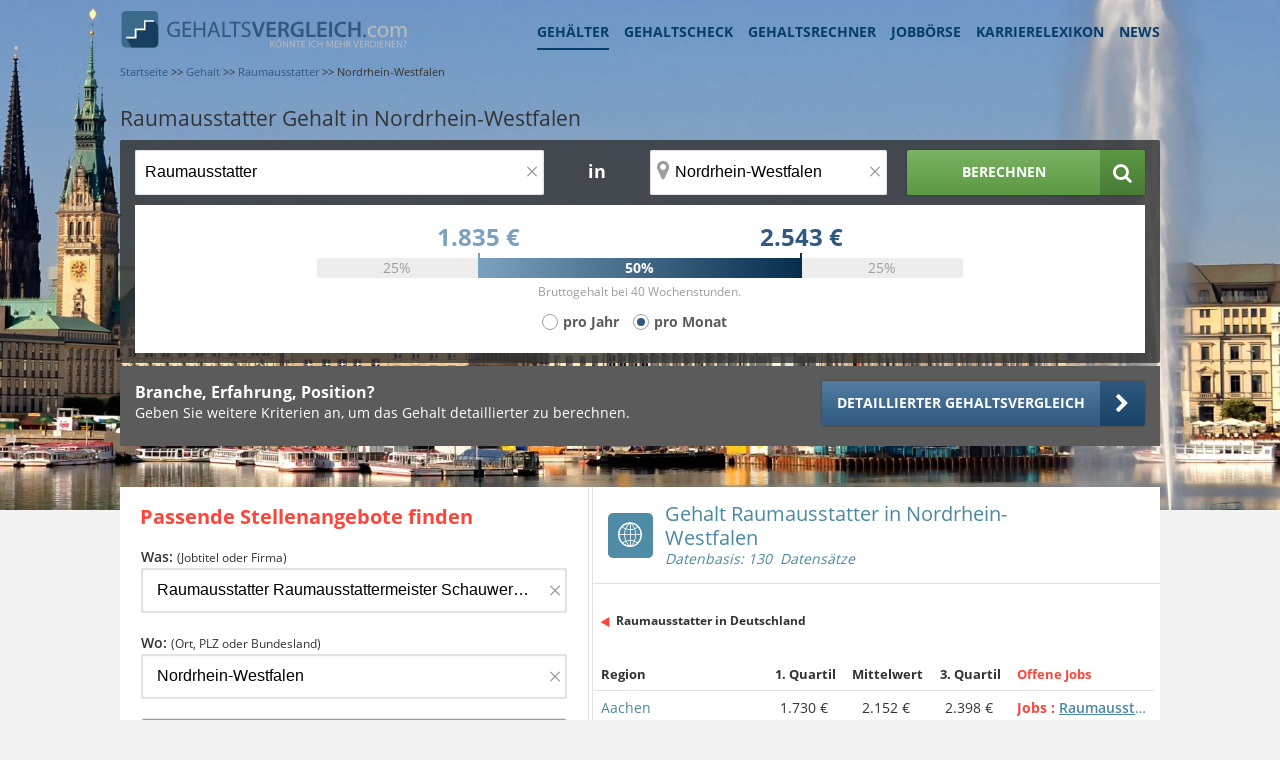

--- FILE ---
content_type: text/html;charset=UTF-8
request_url: https://www.gehaltsvergleich.com/gehalt/Raumausstatter-Raumausstatterin/Nordrhein-Westfalen
body_size: 11921
content:
<!DOCTYPE html>
<html lang="de" dir="ltr">
    <head itemscope itemtype="https://schema.org/WebPage">
        
    
        <meta charset="utf-8"/>
        <meta name="copyright" content="gehaltsvergleich.com"/>
        <meta http-equiv="X-UA-Compatible" content="IE=edge"/>

        <title itemprop="name">Raumausstatter Gehalt › Was Raumausstatter verdienen</title>
        <meta name="description" content="Das Gehalt als Raumausstatter in Nordrhein-Westfalen beträgt 2282&amp;euro;. Prüfen Sie jetzt, ob Sie in Ihrer Position marktgerecht verdienen.">
        
        

        <meta name="viewport" content="width=device-width, initial-scale=1"/>
        <meta name="apple-mobile-web-app-capable" content="yes"/>

		<link href="/assets/images/favicon.ico" rel="shortcut icon"/>
		<link href="/assets/images/gv_icon_192x192.png" rel="icon" sizes="192x192" type="image/png">
		<link rel="apple-touch-icon" sizes="192x192" href="/assets/images/gv_icon_192x192.png">
		
			<link rel="canonical" href="https://www.gehaltsvergleich.com/gehalt/Raumausstatter-Raumausstatterin" />
		
		<meta name="google-site-verification" content="8mkkL4VOkmL6ZhfcTlk2QbyJYKlwBA036SxRnVRLTx0"/>
        <link href="https://maxcdn.bootstrapcdn.com/font-awesome/4.7.0/css/font-awesome.min.css" rel="stylesheet">

        <link rel="stylesheet" type="text/css" media="screen" href="/assets/css/core.min.css"/>
        <link rel="stylesheet" type="text/css" media="screen" href="/assets/css/modules.min.css"/>
        <link rel="stylesheet" type="text/css" media="screen" href="/assets/css/pagespecific.min.css"/>
        <link rel="stylesheet" type="text/css" media="screen" href="/assets/css/pagewidget.min.css"/>
    

        
        <meta name="msapplication-config" content="none"/>
    
<script>(window.BOOMR_mq=window.BOOMR_mq||[]).push(["addVar",{"rua.upush":"false","rua.cpush":"false","rua.upre":"false","rua.cpre":"false","rua.uprl":"false","rua.cprl":"false","rua.cprf":"false","rua.trans":"","rua.cook":"false","rua.ims":"false","rua.ufprl":"false","rua.cfprl":"false","rua.isuxp":"false","rua.texp":"norulematch","rua.ceh":"false","rua.ueh":"false","rua.ieh.st":"0"}]);</script>
                              <script>!function(e){var n="https://s.go-mpulse.net/boomerang/";if("False"=="True")e.BOOMR_config=e.BOOMR_config||{},e.BOOMR_config.PageParams=e.BOOMR_config.PageParams||{},e.BOOMR_config.PageParams.pci=!0,n="https://s2.go-mpulse.net/boomerang/";if(window.BOOMR_API_key="JMZH9-S8XN5-RVSSR-AEJSB-Y2C7R",function(){function e(){if(!r){var e=document.createElement("script");e.id="boomr-scr-as",e.src=window.BOOMR.url,e.async=!0,o.appendChild(e),r=!0}}function t(e){r=!0;var n,t,a,i,d=document,O=window;if(window.BOOMR.snippetMethod=e?"if":"i",t=function(e,n){var t=d.createElement("script");t.id=n||"boomr-if-as",t.src=window.BOOMR.url,BOOMR_lstart=(new Date).getTime(),e=e||d.body,e.appendChild(t)},!window.addEventListener&&window.attachEvent&&navigator.userAgent.match(/MSIE [67]\./))return window.BOOMR.snippetMethod="s",void t(o,"boomr-async");a=document.createElement("IFRAME"),a.src="about:blank",a.title="",a.role="presentation",a.loading="eager",i=(a.frameElement||a).style,i.width=0,i.height=0,i.border=0,i.display="none",o.appendChild(a);try{O=a.contentWindow,d=O.document.open()}catch(_){n=document.domain,a.src="javascript:var d=document.open();d.domain='"+n+"';void 0;",O=a.contentWindow,d=O.document.open()}if(n)d._boomrl=function(){this.domain=n,t()},d.write("<bo"+"dy onload='document._boomrl();'>");else if(O._boomrl=function(){t()},O.addEventListener)O.addEventListener("load",O._boomrl,!1);else if(O.attachEvent)O.attachEvent("onload",O._boomrl);d.close()}function a(e){window.BOOMR_onload=e&&e.timeStamp||(new Date).getTime()}if(!window.BOOMR||!window.BOOMR.version&&!window.BOOMR.snippetExecuted){window.BOOMR=window.BOOMR||{},window.BOOMR.snippetStart=(new Date).getTime(),window.BOOMR.snippetExecuted=!0,window.BOOMR.snippetVersion=14,window.BOOMR.url=n+"JMZH9-S8XN5-RVSSR-AEJSB-Y2C7R";var i=document.currentScript||document.getElementsByTagName("script")[0],o=i.parentNode,r=!1,d=document.createElement("link");if(d.relList&&"function"==typeof d.relList.supports&&d.relList.supports("preload")&&"as"in d)window.BOOMR.snippetMethod="p",d.href=window.BOOMR.url,d.rel="preload",d.as="script",d.addEventListener("load",e),d.addEventListener("error",function(){t(!0)}),setTimeout(function(){if(!r)t(!0)},3e3),BOOMR_lstart=(new Date).getTime(),o.appendChild(d);else t(!1);if(window.addEventListener)window.addEventListener("load",a,!1);else if(window.attachEvent)window.attachEvent("onload",a)}}(),"".length>0)if(e&&"performance"in e&&e.performance&&"function"==typeof e.performance.setResourceTimingBufferSize)e.performance.setResourceTimingBufferSize();!function(){if(BOOMR=e.BOOMR||{},BOOMR.plugins=BOOMR.plugins||{},!BOOMR.plugins.AK){var n=""=="true"?1:0,t="",a="aofhbwyxzcobo2lsoxla-f-1400ab8c3-clientnsv4-s.akamaihd.net",i="false"=="true"?2:1,o={"ak.v":"39","ak.cp":"1574117","ak.ai":parseInt("1008978",10),"ak.ol":"0","ak.cr":8,"ak.ipv":4,"ak.proto":"h2","ak.rid":"8c646b1a","ak.r":44387,"ak.a2":n,"ak.m":"a","ak.n":"essl","ak.bpcip":"3.138.112.0","ak.cport":58514,"ak.gh":"23.192.164.23","ak.quicv":"","ak.tlsv":"tls1.3","ak.0rtt":"","ak.0rtt.ed":"","ak.csrc":"-","ak.acc":"","ak.t":"1769108950","ak.ak":"hOBiQwZUYzCg5VSAfCLimQ==PSlgSUHOrvosJjBIGMGrf4vb9md+4fRdY1mUmRz12DSX+8Uyvq8yujNUy5zLCH5k7fIqTWmTRMqXO3us8I2N1B8t9KDvLez5NCYcziuLs55e3VqwCrrlwgqOjGNtV0tAqKYFWzo8gMsmbaqJ1l/2MU88iVY2ric9Tgtmm12/fV7wlk2hffu75zxn3hYaWjX9MUrxxT7NK9VueUTD4vbwD53Hq4gzkPSF2wR0LC+Q2UVL2fsoDCqzmykjm6Waf0OkNgC40oJE/DFuFtiPlDbPG6tsZ9BBqaUx/nYyAAoF34zkfYBjRXyK+fERDT7Yu9BCh0GdXsZ5b5j4IEpXu2M6FKIdMmcVexEBjRT5b2KxjxOddRosZ640/9eDmxpw+vuTGPAY/aP8fwzAwQWo+Gh28of9ni3t6746Os4IlomZeYk=","ak.pv":"24","ak.dpoabenc":"","ak.tf":i};if(""!==t)o["ak.ruds"]=t;var r={i:!1,av:function(n){var t="http.initiator";if(n&&(!n[t]||"spa_hard"===n[t]))o["ak.feo"]=void 0!==e.aFeoApplied?1:0,BOOMR.addVar(o)},rv:function(){var e=["ak.bpcip","ak.cport","ak.cr","ak.csrc","ak.gh","ak.ipv","ak.m","ak.n","ak.ol","ak.proto","ak.quicv","ak.tlsv","ak.0rtt","ak.0rtt.ed","ak.r","ak.acc","ak.t","ak.tf"];BOOMR.removeVar(e)}};BOOMR.plugins.AK={akVars:o,akDNSPreFetchDomain:a,init:function(){if(!r.i){var e=BOOMR.subscribe;e("before_beacon",r.av,null,null),e("onbeacon",r.rv,null,null),r.i=!0}return this},is_complete:function(){return!0}}}}()}(window);</script></head>
    <body id="gehaltresult">
        
	<script>
		(function(a,b,c,d){
			a='https://tags.tiqcdn.com/utag/stepstone/gehaltsvergleich.com/' + "prod" + '/utag.js';
			b=document;c='script';d=b.createElement(c);d.src=a;d.type='text/java'+c;d.async=true;
			a=b.getElementsByTagName(c)[0];a.parentNode.insertBefore(d,a);
		})();
		window.sendAnalyticsEvent = function (eventName, dataFile) {
			if (eventName === 'view') {
				utag.view(dataFile);
			}
			else if (eventName !== 'view') {
				utag.link(dataFile);
			}
		}
	</script>

        <div class="page">
            <div id="wrapper">
                <header id="pageHeader" class="extended">

    
    
    <div id="headerwidget" class="extended">
        <div class="StageModule default">
            <div data-uuid="7db589ad-16e0-4f15-85fd-13ba60e90518" data-trackingid="Header Navigation" data-position="1" data-index="1" data-pageToolId="Header Navigation_1">
                
    <div class="MainnavigationModule wrapper clear">
        <div class="MainnavigationModule-logoContainer">
            <strong class="logo short-logo">
                <a href="/">
                    <img src="/assets/images/logo.svg" class="img-responsive hidden--m"
                         width="288" height="39" alt="Gehaltsvergleich.com logo">
                    <img src="/assets/images/gv_logo_mobile.svg" class="img-responsive hidden--l"
                         width="238" height="30" alt="Gehaltsvergleich.com logo">
                    <!--[if lte IE 8]><img src="/assets/images/logo.png" class="img-responsive"
                                           alt="Gehaltsvergleich.com logo"><![endif]-->
                </a>
            </strong>
            <span id="nav-control" class="nav-toggle nav-main collapsed" data-target="#nav-collapse" data-toggle="collapse" data-navigation="closed"></span>
            <div style="clear: both;"></div>
        </div>
        <nav itemscope="" itemtype="https://www.schema.org/SiteNavigationElement" id="nav-collapse">
            <ul class="MainnavigationModule-firstLevel">
                <li itemprop="name" class="active">
                    <a data-submissionid="Link Gehälter" itemprop="url" class="header-sub-navigation-link"
                       href="/gehalt">Gehälter
                    </a>
                </li>
                <li itemprop="name">
                    <a data-submissionid="Link Gehaltscheck" itemprop="url"
                       href="/gehaltscheck">
                        Gehaltscheck
                    </a>
                </li>
                <li itemprop="name">
                    <a data-submissionid="Link Gehaltsrechner" itemprop="url" href="/gehaltsrechner"
                       data-mobileurl="/gehaltsrechner">Gehaltsrechner
                    </a>
                </li>
                <li itemprop="name">
                    <a data-submissionid="Link Jobbörse" itemprop="url" href="/jobs" rel="nofollow"
                       data-mobileurl="/jobs">Jobbörse
                    </a>
                </li>
                <li itemprop="name">
                    <a data-submissionid="Link Karrierelexikon" itemprop="url" href="/karriere"
                       data-mobileurl="/karriere">
                        Karrierelexikon
                    </a>
                </li>
                <li itemprop="name">
                    <a data-submissionid="Link News" itemprop="url" href="/news"
                       data-mobileurl="/news">News
                    </a>
                </li>
            </ul>
        </nav>
    </div>

                
        <div class="breadcrumb wrapper small-none medium-none" itemprop="breadcrumb">
            
                
                    <a href="/" itemprop="item"><span itemprop="name">Startseite</span></a>
                    <meta itemprop="position" content="1"/>
                
                <span> &gt;&gt;</span>
            
                
                    <a href="/gehalt" itemprop="item"><span itemprop="name">Gehalt</span></a>
                    <meta itemprop="position" content="2"/>
                
                <span> &gt;&gt;</span>
            
                
                    <a href="/gehalt/Raumausstatter-Raumausstatterin" itemprop="item"><span itemprop="name">Raumausstatter</span></a>
                    <meta itemprop="position" content="3"/>
                
                <span> &gt;&gt;</span>
            
                
                <span>Nordrhein-Westfalen</span>
            
        </div>



                
    

	<div class="content-block wrapper">
		<div class="row">
			<div class="columns small-12-12 medium-12-12 large-12-12">
			<div class="SearchModule" data-uuid="d4a2c49e-6fc1-4744-a806-bee1c31d98a2" data-trackingid="Header Jobsuche" data-position="3" data-index="1" data-pageToolId="Header Jobsuche_1">
			<div class="SearchModule-heading">
				<h1 itemprop="description" >Raumausstatter Gehalt in Nordrhein-Westfalen</h1>
			</div>
			<div class="SearchModule-wrapper SearchModule--jobLocationSearch">

				<div class="SearchModule-formContent">
					<div class="row">
						<div class="columns small-12-12 medium-12-12 large-12-12">
							<form action="/gehalt/search" id="jobs-search" name="form" class="SearchModule-searchForm" accept-charset="utf-8" data-tabunder-form="true">
								<fieldset>
									<div class="row">
										
											<div class="small-12-12 medium-6-12 large-5-12 columns">

												<div class="SearchModule-removeBtnContainer mb-10">
													<span class="did_you_mean mean_place medium-none large-none"></span>
													<input type="text" id="beruf2" placeholder="Jobtitel" aria-label="Jobtitel oder Berufsbezeichnung" name="jobname"
														   value="Raumausstatter"
														   class="form-control FormInput FormInput--large job-search-gehalt" maxlength="100"
														   data-tabunder-field="job">
													<div class="clear"></div>
													<span aria-hidden="false" class="clean-btn FormCleanBtn" style="display: inline;">×</span>
												</div>
											</div>

											<div class="small-none medium-none large-1-12 columns ta-center">
												<span class="SearchModule-textField">in</span>
											</div>

											<div class="small-12-12 medium-6-12 large-3-12 columns">
												<div class="SearchModule-removeBtnContainer">
													<span class="did_you_mean mean_place medium-none large-none"></span>
													<div id="input_container">
														<input id="location" name="location" placeholder="Ort, Bundesland oder PLZ" aria-label="Ort, Bundesland oder PLZ" type="text"
															   value="Nordrhein-Westfalen"
															   class="form-control FormInput FormInput--large location" maxlength="100"
															   data-tabunder-field="location">
														<span class="icon map-marker"></span>
														<div class="locationTooltip">
	<div class="construction">
		<div class="content">
			<div class="actionHeader">
				<div class="row">
					<div class="columns small-2-12 medium-2-12 large-2-12">
						<div class="icon map-marker"></div>
					</div>
					<div class="columns small-10-12 medium-10-12 large-10-12">
						<span class="copy-default">Ergebnisse verbessern - jetzt Ort hinzufügen!</span>
					</div>
				</div>
			</div>
			<div class="actionList">
				<ul>
					<li id="tooltip_accept" class="icon chevron-right small-12-12 medium-12-12 large-12-12"><span class="suggestLocation"></span></li>
					<li id="tooltip_other_location" class="icon chevron-right small-12-12 medium-12-12 large-12-12"><span class="copy-default otherLocation">Ort hinzufügen</span></li>
				</ul>
			</div>
		</div>
	</div>
	<span id="tooltip_close" class="icon close"></span>
</div>

														<div class="clear"></div>
													</div>
													<div class="clear"></div>
													<span aria-hidden="false" class="clean-btn FormCleanBtn" style="display: inline;">×</span>
													<label for="location">Wo? (Ort, Bundesland oder PLZ)</label>
													<input type="hidden" name="radius" value=""/>
												</div>
											</div>

											<div class="row small-none large-none mb-10"></div>

											<div class="small-12-12 medium-12-12 large-3-12 columns">
											<button data-submissionid="Button Jobsuche" class="btn icon icon--right search grow primary bar-chart">
												<span>Berechnen</span>
											</button>
										</div>
									</div>
								</fieldset>
							</form>
						</div>
					</div>

					<div id="salaryRangeModul" class="salaryBox salary-box--range"  data-hasSalary="true" data-amount-factor="12.4" >
    <div class="boxed boxed-default boxed--standalone">
        <div class="row">

        <div class="columns small-1-12 medium-2-12 large-2-12">&nbsp;</div>
        <div class="columns small-10-12 medium-8-12 large-8-12">
            <div class="ta-center">

                <div class="gehalt-container">
                    <div class="gehaltMin headline-large">
                        <span class="salary month">1.835 €</span>
                        <span class="salary year hidden">22.754 €</span>
                    </div>
                    <div class="gehaltMax headline-large">
                        <span class="salary month">2.543 €</span>
                        <span class="salary year hidden">31.533 €</span>
                    </div>
                </div>

                <div class="graphic-container">
                    <div class="range-out">25%</div>
                    <div class="goalpost">
                        <div class="range-in">50%</div>
                    </div>
                    <div class="range-out">25%</div>
                    <div class="div_next_line">
                        
                            <p class="copy-small calcInfo">Bruttogehalt bei 40 Wochenstunden.</p>
                        
                    </div>
                </div>
                <div class="divContainerCheckbox">
                    <form class="salaryChange" onsubmit="return false;" data-salarytype="month">
                        <span class="formsection pl-2">
                            <input id="year_salaryRange" class="salarySwitchYear" type="radio" name="salary" value="0">
                            <label for="year_salaryRange" class="salarySwitchYear pl-20"><span>pro Jahr </span></label>
                        </span>
                        <span class="formsection pl-2 ml-10 mr-10">
                            <input id="month_salaryRange" class="salarySwitchMonth" type="radio" name="salary" value="1" checked="checked">
                            <label for="month_salaryRange" class="salarySwitchMonth"><span>pro Monat </span></label>
                        </span>
                    </form>
                </div>

            </div>
        </div>
        <div class="columns small-1-12 medium-2-12 large-2-12">&nbsp;</div>
    </div>
    
    </div>
</div>



					<input type="hidden" id="beruf2_id" name="beruf2_id" value="6482"/>
				</div>

				<div class="salaryBox salary-box--fragebogenLink">
    <div class="boxed boxed-default boxed--standalone">
        <div class="row">
            
            <div class="columns medium-8-12 large-8-12">
                <div class="headline-small mb-0">Branche, Erfahrung, Position?</div>
                <p class="copy-default mb-0">Geben Sie weitere Kriterien an, um das Gehalt detaillierter zu berechnen.</p>
            </div>
            
            <div class="columns medium-4-12 large-4-12">
                <a href="/gehaltscheck?entryportal=GV&amp;entrypage=/gehalt/Raumausstatter-Raumausstatterin/Nordrhein-Westfalen&amp;entrytool=SEARCHWIDGETLOCATION&amp;entryindex=0&amp;entryelement=BTNSALARYCHECK"
                   data-entryportal="GDE"
                   data-entrypage="/gehalt/Raumausstatter-Raumausstatterin/Nordrhein-Westfalen"
                   data-entrytool="SEARCHWIDGETLOCATION"
                   data-entryindex="0"
                   data-entryelement="LINKSALARYCHECK"
                   class="btn default icon icon--right chevron-right grow" target="_self">
                    <span>Detaillierter Gehaltsvergleich</span>
                </a>
            </div>
        </div>
    </div>
</div>

			</div>
		</div>

			</div>
		</div>
	</div>

	<script src="/assets/js/minified/feature-js/Modules/searchModule/searchModule.min.js"></script>
	


    



            </div>
        </div>
    </div>
    
    


</header>
                

                <div id="main" class="layoutSkyContainer">
                    
	<div class="grid">
			<section id="main" class="main_section ">
			<section class="content-block holder js-scroll-earnDeatails">
				<div class="twocolumns">
					<article class="content nofloat-xs pad-bot-xs fl-right" itemscope itemtype="https://schema.org/Table">
						<header class="heading">
							<span class="icon-map"></span>
							<div class="text">
								<h2 itemprop="about" >Gehalt Raumausstatter in Nordrhein-Westfalen</h2>
								<em>
									Datenbasis:
									130
									&nbsp;Datens&auml;tze
								</em>
							</div>
						</header>
						<div class="wrap initial no-pad-xs" id="mainTable">
							<div id="states-nav" style="display: block;">
								<a href="/gehalt/Raumausstatter-Raumausstatterin" class="extra-link">Raumausstatter in Deutschland</a>
								
							</div>
							<div class="row m-0 mb-30">
								<table class="table" cellpadding="0" cellspacing="0" width="100%">
									<thead>
										<tr>
											<th class="columns small-4-12 medium-4-12 large-4-12"><span>Region</span></th>
											<th class="info columns small-none medium-none large-2-12 ta-center">
												
												<span data-toggle="tooltip" title="1. Quartil – 25% der Gehälter liegen unter diesem Wert">1. Quartil</span>
											</th>
											
											<th class="info"><span data-toggle="tooltip" title="Mittelwert">Mittelwert</span></th>

											
											<th class="columns small-none medium-3-12 large-2-12 ta-center">
												<span data-toggle="tooltip" title="3. Quartil – 25% der Gehälter liegen über diesem Wert">3. Quartil</span>
											</th>
											<th class="red columns small-4-12 medium-4-12 large-3-12 ta-left"><span>Offene Jobs</span></th>
										</tr>
									</thead>
									<tbody>
										
										
											<tr>
												<td class="columns small-4-12 medium-4-12 large-4-12" id="tStadt0" ><a href="javascript:;" data-param="/gehalt/gehalt_results?beruf2Name=Raumausstatter&amp;regionId=246" rel="nofollow" class="callAjax" data-gehalt="1" data-state="Nordrhein-Westfalen" data-searchtext="Raumausstatter" data-location="Nordrhein-Westfalen" >Aachen</a></td>
												<td class="columns small-none medium-none large-2-12 ta-center" >1.730 €</td>
												<td class="columns small-none medium-none large-1-12 ta-center">2.152 €</td>
												<td class="columns small-4-12 medium-4-12 large-2-12 ta-center">2.398 €</td>
												<td class="columns small-4-12 medium-4-12 large-3-12 ta-left">
													
														
														<a href="/job_suchmaschine/detail?jobname=Raumausstatter%20Raumausstattermeister%20Schauwerbegestalter%20Inneneinrichtung&amp;location=Aachen&amp;radius=15&amp;platform=GV%20Gehalt%20Bundesland&amp;titleRequired=false&amp;showNullSalaries=true&amp;extendedPageSize=20&amp;page=1&amp;size=1&amp;origin=gehalt-region-tabelle" data-partner="/job_suchmaschine/detail?jobname=Raumausstatter%20Raumausstattermeister%20Schauwerbegestalter%20Inneneinrichtung&amp;location=Aachen&amp;radius=15&amp;platform=GV%20Gehalt%20Bundesland&amp;titleRequired=false&amp;showNullSalaries=true&amp;extendedPageSize=20&amp;page=1&amp;size=1" data-mobileurl="/job_suchmaschine/detail?jobname=Raumausstatter%20Raumausstattermeister%20Schauwerbegestalter%20Inneneinrichtung&amp;location=Aachen&amp;radius=15&amp;platform=GV%20Gehalt%20Bundesland&amp;titleRequired=false&amp;showNullSalaries=true&amp;extendedPageSize=20&amp;page=1&amp;size=1" rel="nofollow" target="_blank" class="jobs">
															<span>Jobs </span> <strong>Raumausstatter</strong>
														</a>
													
													
												</td>
											</tr>
											<tr>
												<td class="columns small-4-12 medium-4-12 large-4-12" id="tStadt1" ><a href="javascript:;" data-param="/gehalt/gehalt_results?beruf2Name=Raumausstatter&amp;regionId=140" rel="nofollow" class="callAjax" data-gehalt="1" data-state="Nordrhein-Westfalen" data-searchtext="Raumausstatter" data-location="Nordrhein-Westfalen" >Bielefeld / Paderborn</a></td>
												<td class="columns small-none medium-none large-2-12 ta-center" >1.680 €</td>
												<td class="columns small-none medium-none large-1-12 ta-center">2.089 €</td>
												<td class="columns small-4-12 medium-4-12 large-2-12 ta-center">2.328 €</td>
												<td class="columns small-4-12 medium-4-12 large-3-12 ta-left">
													
														
														<a href="/job_suchmaschine/detail?jobname=Raumausstatter%20Raumausstattermeister%20Schauwerbegestalter%20Inneneinrichtung&amp;location=Bielefeld%20/%20Paderborn&amp;radius=15&amp;platform=GV%20Gehalt%20Bundesland&amp;titleRequired=false&amp;showNullSalaries=true&amp;extendedPageSize=20&amp;page=1&amp;size=1&amp;origin=gehalt-region-tabelle" data-partner="/job_suchmaschine/detail?jobname=Raumausstatter%20Raumausstattermeister%20Schauwerbegestalter%20Inneneinrichtung&amp;location=Bielefeld%20/%20Paderborn&amp;radius=15&amp;platform=GV%20Gehalt%20Bundesland&amp;titleRequired=false&amp;showNullSalaries=true&amp;extendedPageSize=20&amp;page=1&amp;size=1" data-mobileurl="/job_suchmaschine/detail?jobname=Raumausstatter%20Raumausstattermeister%20Schauwerbegestalter%20Inneneinrichtung&amp;location=Bielefeld%20/%20Paderborn&amp;radius=15&amp;platform=GV%20Gehalt%20Bundesland&amp;titleRequired=false&amp;showNullSalaries=true&amp;extendedPageSize=20&amp;page=1&amp;size=1" rel="nofollow" target="_blank" class="jobs">
															<span>Jobs </span> <strong>Raumausstatter</strong>
														</a>
													
													
												</td>
											</tr>
											<tr>
												<td class="columns small-4-12 medium-4-12 large-4-12" id="tStadt2" ><a href="javascript:;" data-param="/gehalt/gehalt_results?beruf2Name=Raumausstatter&amp;regionId=193" rel="nofollow" class="callAjax" data-gehalt="1" data-state="Nordrhein-Westfalen" data-searchtext="Raumausstatter" data-location="Nordrhein-Westfalen" >Bochum / Herne / Recklinghausen</a></td>
												<td class="columns small-none medium-none large-2-12 ta-center" >1.640 €</td>
												<td class="columns small-none medium-none large-1-12 ta-center">2.039 €</td>
												<td class="columns small-4-12 medium-4-12 large-2-12 ta-center">2.272 €</td>
												<td class="columns small-4-12 medium-4-12 large-3-12 ta-left">
													
														
														<a href="/job_suchmaschine/detail?jobname=Raumausstatter%20Raumausstattermeister%20Schauwerbegestalter%20Inneneinrichtung&amp;location=Bochum%20/%20Herne%20/%20Recklinghausen&amp;radius=15&amp;platform=GV%20Gehalt%20Bundesland&amp;titleRequired=false&amp;showNullSalaries=true&amp;extendedPageSize=20&amp;page=1&amp;size=1&amp;origin=gehalt-region-tabelle" data-partner="/job_suchmaschine/detail?jobname=Raumausstatter%20Raumausstattermeister%20Schauwerbegestalter%20Inneneinrichtung&amp;location=Bochum%20/%20Herne%20/%20Recklinghausen&amp;radius=15&amp;platform=GV%20Gehalt%20Bundesland&amp;titleRequired=false&amp;showNullSalaries=true&amp;extendedPageSize=20&amp;page=1&amp;size=1" data-mobileurl="/job_suchmaschine/detail?jobname=Raumausstatter%20Raumausstattermeister%20Schauwerbegestalter%20Inneneinrichtung&amp;location=Bochum%20/%20Herne%20/%20Recklinghausen&amp;radius=15&amp;platform=GV%20Gehalt%20Bundesland&amp;titleRequired=false&amp;showNullSalaries=true&amp;extendedPageSize=20&amp;page=1&amp;size=1" rel="nofollow" target="_blank" class="jobs">
															<span>Jobs </span> <strong>Raumausstatter</strong>
														</a>
													
													
												</td>
											</tr>
											<tr>
												<td class="columns small-4-12 medium-4-12 large-4-12" id="tStadt3" ><a href="javascript:;" data-param="/gehalt/gehalt_results?beruf2Name=Raumausstatter&amp;regionId=253" rel="nofollow" class="callAjax" data-gehalt="1" data-state="Nordrhein-Westfalen" data-searchtext="Raumausstatter" data-location="Nordrhein-Westfalen" >Bonn</a></td>
												<td class="columns small-none medium-none large-2-12 ta-center" >1.733 €</td>
												<td class="columns small-none medium-none large-1-12 ta-center">2.155 €</td>
												<td class="columns small-4-12 medium-4-12 large-2-12 ta-center">2.401 €</td>
												<td class="columns small-4-12 medium-4-12 large-3-12 ta-left">
													
														
														<a href="/job_suchmaschine/detail?jobname=Raumausstatter%20Raumausstattermeister%20Schauwerbegestalter%20Inneneinrichtung&amp;location=Bonn&amp;radius=15&amp;platform=GV%20Gehalt%20Bundesland&amp;titleRequired=false&amp;showNullSalaries=true&amp;extendedPageSize=20&amp;page=1&amp;size=1&amp;origin=gehalt-region-tabelle" data-partner="/job_suchmaschine/detail?jobname=Raumausstatter%20Raumausstattermeister%20Schauwerbegestalter%20Inneneinrichtung&amp;location=Bonn&amp;radius=15&amp;platform=GV%20Gehalt%20Bundesland&amp;titleRequired=false&amp;showNullSalaries=true&amp;extendedPageSize=20&amp;page=1&amp;size=1" data-mobileurl="/job_suchmaschine/detail?jobname=Raumausstatter%20Raumausstattermeister%20Schauwerbegestalter%20Inneneinrichtung&amp;location=Bonn&amp;radius=15&amp;platform=GV%20Gehalt%20Bundesland&amp;titleRequired=false&amp;showNullSalaries=true&amp;extendedPageSize=20&amp;page=1&amp;size=1" rel="nofollow" target="_blank" class="jobs">
															<span>Jobs </span> <strong>Raumausstatter</strong>
														</a>
													
													
												</td>
											</tr>
											<tr>
												<td class="columns small-4-12 medium-4-12 large-4-12" id="tStadt4" ><a href="javascript:;" data-param="/gehalt/gehalt_results?beruf2Name=Raumausstatter&amp;regionId=192" rel="nofollow" class="callAjax" data-gehalt="1" data-state="Nordrhein-Westfalen" data-searchtext="Raumausstatter" data-location="Nordrhein-Westfalen" >Dortmund</a></td>
												<td class="columns small-none medium-none large-2-12 ta-center" >1.647 €</td>
												<td class="columns small-none medium-none large-1-12 ta-center">2.048 €</td>
												<td class="columns small-4-12 medium-4-12 large-2-12 ta-center">2.282 €</td>
												<td class="columns small-4-12 medium-4-12 large-3-12 ta-left">
													
														
														<a href="/job_suchmaschine/detail?jobname=Raumausstatter%20Raumausstattermeister%20Schauwerbegestalter%20Inneneinrichtung&amp;location=Dortmund&amp;radius=15&amp;platform=GV%20Gehalt%20Bundesland&amp;titleRequired=false&amp;showNullSalaries=true&amp;extendedPageSize=20&amp;page=1&amp;size=1&amp;origin=gehalt-region-tabelle" data-partner="/job_suchmaschine/detail?jobname=Raumausstatter%20Raumausstattermeister%20Schauwerbegestalter%20Inneneinrichtung&amp;location=Dortmund&amp;radius=15&amp;platform=GV%20Gehalt%20Bundesland&amp;titleRequired=false&amp;showNullSalaries=true&amp;extendedPageSize=20&amp;page=1&amp;size=1" data-mobileurl="/job_suchmaschine/detail?jobname=Raumausstatter%20Raumausstattermeister%20Schauwerbegestalter%20Inneneinrichtung&amp;location=Dortmund&amp;radius=15&amp;platform=GV%20Gehalt%20Bundesland&amp;titleRequired=false&amp;showNullSalaries=true&amp;extendedPageSize=20&amp;page=1&amp;size=1" rel="nofollow" target="_blank" class="jobs">
															<span>Jobs </span> <strong>Raumausstatter</strong>
														</a>
													
													
												</td>
											</tr>
											<tr>
												<td class="columns small-4-12 medium-4-12 large-4-12" id="tStadt5" ><a href="javascript:;" data-param="/gehalt/gehalt_results?beruf2Name=Raumausstatter&amp;regionId=212" rel="nofollow" class="callAjax" data-gehalt="1" data-state="Nordrhein-Westfalen" data-searchtext="Raumausstatter" data-location="Nordrhein-Westfalen" >Duisburg</a></td>
												<td class="columns small-none medium-none large-2-12 ta-center" >1.655 €</td>
												<td class="columns small-none medium-none large-1-12 ta-center">2.058 €</td>
												<td class="columns small-4-12 medium-4-12 large-2-12 ta-center">2.293 €</td>
												<td class="columns small-4-12 medium-4-12 large-3-12 ta-left">
													
														
														<a href="/job_suchmaschine/detail?jobname=Raumausstatter%20Raumausstattermeister%20Schauwerbegestalter%20Inneneinrichtung&amp;location=Duisburg&amp;radius=15&amp;platform=GV%20Gehalt%20Bundesland&amp;titleRequired=false&amp;showNullSalaries=true&amp;extendedPageSize=20&amp;page=1&amp;size=1&amp;origin=gehalt-region-tabelle" data-partner="/job_suchmaschine/detail?jobname=Raumausstatter%20Raumausstattermeister%20Schauwerbegestalter%20Inneneinrichtung&amp;location=Duisburg&amp;radius=15&amp;platform=GV%20Gehalt%20Bundesland&amp;titleRequired=false&amp;showNullSalaries=true&amp;extendedPageSize=20&amp;page=1&amp;size=1" data-mobileurl="/job_suchmaschine/detail?jobname=Raumausstatter%20Raumausstattermeister%20Schauwerbegestalter%20Inneneinrichtung&amp;location=Duisburg&amp;radius=15&amp;platform=GV%20Gehalt%20Bundesland&amp;titleRequired=false&amp;showNullSalaries=true&amp;extendedPageSize=20&amp;page=1&amp;size=1" rel="nofollow" target="_blank" class="jobs">
															<span>Jobs </span> <strong>Raumausstatter</strong>
														</a>
													
													
												</td>
											</tr>
											<tr>
												<td class="columns small-4-12 medium-4-12 large-4-12" id="tStadt6" ><a href="javascript:;" data-param="/gehalt/gehalt_results?beruf2Name=Raumausstatter&amp;regionId=175" rel="nofollow" class="callAjax" data-gehalt="1" data-state="Nordrhein-Westfalen" data-searchtext="Raumausstatter" data-location="Nordrhein-Westfalen" >Düsseldorf</a></td>
												<td class="columns small-none medium-none large-2-12 ta-center" >1.778 €</td>
												<td class="columns small-none medium-none large-1-12 ta-center">2.211 €</td>
												<td class="columns small-4-12 medium-4-12 large-2-12 ta-center">2.464 €</td>
												<td class="columns small-4-12 medium-4-12 large-3-12 ta-left">
													
														
														<a href="/job_suchmaschine/detail?jobname=Raumausstatter%20Raumausstattermeister%20Schauwerbegestalter%20Inneneinrichtung&amp;location=D%C3%BCsseldorf&amp;radius=15&amp;platform=GV%20Gehalt%20Bundesland&amp;titleRequired=false&amp;showNullSalaries=true&amp;extendedPageSize=20&amp;page=1&amp;size=1&amp;origin=gehalt-region-tabelle" data-partner="/job_suchmaschine/detail?jobname=Raumausstatter%20Raumausstattermeister%20Schauwerbegestalter%20Inneneinrichtung&amp;location=D%C3%BCsseldorf&amp;radius=15&amp;platform=GV%20Gehalt%20Bundesland&amp;titleRequired=false&amp;showNullSalaries=true&amp;extendedPageSize=20&amp;page=1&amp;size=1" data-mobileurl="/job_suchmaschine/detail?jobname=Raumausstatter%20Raumausstattermeister%20Schauwerbegestalter%20Inneneinrichtung&amp;location=D%C3%BCsseldorf&amp;radius=15&amp;platform=GV%20Gehalt%20Bundesland&amp;titleRequired=false&amp;showNullSalaries=true&amp;extendedPageSize=20&amp;page=1&amp;size=1" rel="nofollow" target="_blank" class="jobs">
															<span>Jobs </span> <strong>Raumausstatter</strong>
														</a>
													
													
												</td>
											</tr>
											<tr>
												<td class="columns small-4-12 medium-4-12 large-4-12" id="tStadt7" ><a href="javascript:;" data-param="/gehalt/gehalt_results?beruf2Name=Raumausstatter&amp;regionId=239" rel="nofollow" class="callAjax" data-gehalt="1" data-state="Nordrhein-Westfalen" data-searchtext="Raumausstatter" data-location="Nordrhein-Westfalen" >Eschweiler</a></td>
												<td class="columns small-none medium-none large-2-12 ta-center" >1.631 €</td>
												<td class="columns small-none medium-none large-1-12 ta-center">2.028 €</td>
												<td class="columns small-4-12 medium-4-12 large-2-12 ta-center">2.260 €</td>
												<td class="columns small-4-12 medium-4-12 large-3-12 ta-left">
													
														
														<a href="/job_suchmaschine/detail?jobname=Raumausstatter%20Raumausstattermeister%20Schauwerbegestalter%20Inneneinrichtung&amp;location=Eschweiler&amp;radius=15&amp;platform=GV%20Gehalt%20Bundesland&amp;titleRequired=false&amp;showNullSalaries=true&amp;extendedPageSize=20&amp;page=1&amp;size=1&amp;origin=gehalt-region-tabelle" data-partner="/job_suchmaschine/detail?jobname=Raumausstatter%20Raumausstattermeister%20Schauwerbegestalter%20Inneneinrichtung&amp;location=Eschweiler&amp;radius=15&amp;platform=GV%20Gehalt%20Bundesland&amp;titleRequired=false&amp;showNullSalaries=true&amp;extendedPageSize=20&amp;page=1&amp;size=1" data-mobileurl="/job_suchmaschine/detail?jobname=Raumausstatter%20Raumausstattermeister%20Schauwerbegestalter%20Inneneinrichtung&amp;location=Eschweiler&amp;radius=15&amp;platform=GV%20Gehalt%20Bundesland&amp;titleRequired=false&amp;showNullSalaries=true&amp;extendedPageSize=20&amp;page=1&amp;size=1" rel="nofollow" target="_blank" class="jobs">
															<span>Jobs </span> <strong>Raumausstatter</strong>
														</a>
													
													
												</td>
											</tr>
											<tr>
												<td class="columns small-4-12 medium-4-12 large-4-12" id="tStadt8" ><a href="javascript:;" data-param="/gehalt/gehalt_results?beruf2Name=Raumausstatter&amp;regionId=196" rel="nofollow" class="callAjax" data-gehalt="1" data-state="Nordrhein-Westfalen" data-searchtext="Raumausstatter" data-location="Nordrhein-Westfalen" >Essen</a></td>
												<td class="columns small-none medium-none large-2-12 ta-center" >1.689 €</td>
												<td class="columns small-none medium-none large-1-12 ta-center">2.100 €</td>
												<td class="columns small-4-12 medium-4-12 large-2-12 ta-center">2.340 €</td>
												<td class="columns small-4-12 medium-4-12 large-3-12 ta-left">
													
														
														<a href="/job_suchmaschine/detail?jobname=Raumausstatter%20Raumausstattermeister%20Schauwerbegestalter%20Inneneinrichtung&amp;location=Essen&amp;radius=15&amp;platform=GV%20Gehalt%20Bundesland&amp;titleRequired=false&amp;showNullSalaries=true&amp;extendedPageSize=20&amp;page=1&amp;size=1&amp;origin=gehalt-region-tabelle" data-partner="/job_suchmaschine/detail?jobname=Raumausstatter%20Raumausstattermeister%20Schauwerbegestalter%20Inneneinrichtung&amp;location=Essen&amp;radius=15&amp;platform=GV%20Gehalt%20Bundesland&amp;titleRequired=false&amp;showNullSalaries=true&amp;extendedPageSize=20&amp;page=1&amp;size=1" data-mobileurl="/job_suchmaschine/detail?jobname=Raumausstatter%20Raumausstattermeister%20Schauwerbegestalter%20Inneneinrichtung&amp;location=Essen&amp;radius=15&amp;platform=GV%20Gehalt%20Bundesland&amp;titleRequired=false&amp;showNullSalaries=true&amp;extendedPageSize=20&amp;page=1&amp;size=1" rel="nofollow" target="_blank" class="jobs">
															<span>Jobs </span> <strong>Raumausstatter</strong>
														</a>
													
													
												</td>
											</tr>
											<tr>
												<td class="columns small-4-12 medium-4-12 large-4-12" id="tStadt9" ><a href="javascript:;" data-param="/gehalt/gehalt_results?beruf2Name=Raumausstatter&amp;regionId=254" rel="nofollow" class="callAjax" data-gehalt="1" data-state="Nordrhein-Westfalen" data-searchtext="Raumausstatter" data-location="Nordrhein-Westfalen" >Euskirchen</a></td>
												<td class="columns small-none medium-none large-2-12 ta-center" >1.641 €</td>
												<td class="columns small-none medium-none large-1-12 ta-center">2.041 €</td>
												<td class="columns small-4-12 medium-4-12 large-2-12 ta-center">2.274 €</td>
												<td class="columns small-4-12 medium-4-12 large-3-12 ta-left">
													
														
														<a href="/job_suchmaschine/detail?jobname=Raumausstatter%20Raumausstattermeister%20Schauwerbegestalter%20Inneneinrichtung&amp;location=Euskirchen&amp;radius=15&amp;platform=GV%20Gehalt%20Bundesland&amp;titleRequired=false&amp;showNullSalaries=true&amp;extendedPageSize=20&amp;page=1&amp;size=1&amp;origin=gehalt-region-tabelle" data-partner="/job_suchmaschine/detail?jobname=Raumausstatter%20Raumausstattermeister%20Schauwerbegestalter%20Inneneinrichtung&amp;location=Euskirchen&amp;radius=15&amp;platform=GV%20Gehalt%20Bundesland&amp;titleRequired=false&amp;showNullSalaries=true&amp;extendedPageSize=20&amp;page=1&amp;size=1" data-mobileurl="/job_suchmaschine/detail?jobname=Raumausstatter%20Raumausstattermeister%20Schauwerbegestalter%20Inneneinrichtung&amp;location=Euskirchen&amp;radius=15&amp;platform=GV%20Gehalt%20Bundesland&amp;titleRequired=false&amp;showNullSalaries=true&amp;extendedPageSize=20&amp;page=1&amp;size=1" rel="nofollow" target="_blank" class="jobs">
															<span>Jobs </span> <strong>Raumausstatter</strong>
														</a>
													
													
												</td>
											</tr>
											<tr>
												<td class="columns small-4-12 medium-4-12 large-4-12" id="tStadt10" ><a href="javascript:;" data-param="/gehalt/gehalt_results?beruf2Name=Raumausstatter&amp;regionId=198" rel="nofollow" class="callAjax" data-gehalt="1" data-state="Nordrhein-Westfalen" data-searchtext="Raumausstatter" data-location="Nordrhein-Westfalen" >Gladbeck</a></td>
												<td class="columns small-none medium-none large-2-12 ta-center" >1.604 €</td>
												<td class="columns small-none medium-none large-1-12 ta-center">1.995 €</td>
												<td class="columns small-4-12 medium-4-12 large-2-12 ta-center">2.223 €</td>
												<td class="columns small-4-12 medium-4-12 large-3-12 ta-left">
													
														
														<a href="/job_suchmaschine/detail?jobname=Raumausstatter%20Raumausstattermeister%20Schauwerbegestalter%20Inneneinrichtung&amp;location=Gladbeck&amp;radius=15&amp;platform=GV%20Gehalt%20Bundesland&amp;titleRequired=false&amp;showNullSalaries=true&amp;extendedPageSize=20&amp;page=1&amp;size=1&amp;origin=gehalt-region-tabelle" data-partner="/job_suchmaschine/detail?jobname=Raumausstatter%20Raumausstattermeister%20Schauwerbegestalter%20Inneneinrichtung&amp;location=Gladbeck&amp;radius=15&amp;platform=GV%20Gehalt%20Bundesland&amp;titleRequired=false&amp;showNullSalaries=true&amp;extendedPageSize=20&amp;page=1&amp;size=1" data-mobileurl="/job_suchmaschine/detail?jobname=Raumausstatter%20Raumausstattermeister%20Schauwerbegestalter%20Inneneinrichtung&amp;location=Gladbeck&amp;radius=15&amp;platform=GV%20Gehalt%20Bundesland&amp;titleRequired=false&amp;showNullSalaries=true&amp;extendedPageSize=20&amp;page=1&amp;size=1" rel="nofollow" target="_blank" class="jobs">
															<span>Jobs </span> <strong>Raumausstatter</strong>
														</a>
													
													
												</td>
											</tr>
											<tr>
												<td class="columns small-4-12 medium-4-12 large-4-12" id="tStadt11" ><a href="javascript:;" data-param="/gehalt/gehalt_results?beruf2Name=Raumausstatter&amp;regionId=141" rel="nofollow" class="callAjax" data-gehalt="1" data-state="Nordrhein-Westfalen" data-searchtext="Raumausstatter" data-location="Nordrhein-Westfalen" >Gütersloh</a></td>
												<td class="columns small-none medium-none large-2-12 ta-center" >1.627 €</td>
												<td class="columns small-none medium-none large-1-12 ta-center">2.023 €</td>
												<td class="columns small-4-12 medium-4-12 large-2-12 ta-center">2.254 €</td>
												<td class="columns small-4-12 medium-4-12 large-3-12 ta-left">
													
														
														<a href="/job_suchmaschine/detail?jobname=Raumausstatter%20Raumausstattermeister%20Schauwerbegestalter%20Inneneinrichtung&amp;location=G%C3%BCtersloh&amp;radius=15&amp;platform=GV%20Gehalt%20Bundesland&amp;titleRequired=false&amp;showNullSalaries=true&amp;extendedPageSize=20&amp;page=1&amp;size=1&amp;origin=gehalt-region-tabelle" data-partner="/job_suchmaschine/detail?jobname=Raumausstatter%20Raumausstattermeister%20Schauwerbegestalter%20Inneneinrichtung&amp;location=G%C3%BCtersloh&amp;radius=15&amp;platform=GV%20Gehalt%20Bundesland&amp;titleRequired=false&amp;showNullSalaries=true&amp;extendedPageSize=20&amp;page=1&amp;size=1" data-mobileurl="/job_suchmaschine/detail?jobname=Raumausstatter%20Raumausstattermeister%20Schauwerbegestalter%20Inneneinrichtung&amp;location=G%C3%BCtersloh&amp;radius=15&amp;platform=GV%20Gehalt%20Bundesland&amp;titleRequired=false&amp;showNullSalaries=true&amp;extendedPageSize=20&amp;page=1&amp;size=1" rel="nofollow" target="_blank" class="jobs">
															<span>Jobs </span> <strong>Raumausstatter</strong>
														</a>
													
													
												</td>
											</tr>
											<tr>
												<td class="columns small-4-12 medium-4-12 large-4-12" id="tStadt12" ><a href="javascript:;" data-param="/gehalt/gehalt_results?beruf2Name=Raumausstatter&amp;regionId=276" rel="nofollow" class="callAjax" data-gehalt="1" data-state="Nordrhein-Westfalen" data-searchtext="Raumausstatter" data-location="Nordrhein-Westfalen" >Hagen</a></td>
												<td class="columns small-none medium-none large-2-12 ta-center" >1.646 €</td>
												<td class="columns small-none medium-none large-1-12 ta-center">2.047 €</td>
												<td class="columns small-4-12 medium-4-12 large-2-12 ta-center">2.281 €</td>
												<td class="columns small-4-12 medium-4-12 large-3-12 ta-left">
													
														
														<a href="/job_suchmaschine/detail?jobname=Raumausstatter%20Raumausstattermeister%20Schauwerbegestalter%20Inneneinrichtung&amp;location=Hagen&amp;radius=15&amp;platform=GV%20Gehalt%20Bundesland&amp;titleRequired=false&amp;showNullSalaries=true&amp;extendedPageSize=20&amp;page=1&amp;size=1&amp;origin=gehalt-region-tabelle" data-partner="/job_suchmaschine/detail?jobname=Raumausstatter%20Raumausstattermeister%20Schauwerbegestalter%20Inneneinrichtung&amp;location=Hagen&amp;radius=15&amp;platform=GV%20Gehalt%20Bundesland&amp;titleRequired=false&amp;showNullSalaries=true&amp;extendedPageSize=20&amp;page=1&amp;size=1" data-mobileurl="/job_suchmaschine/detail?jobname=Raumausstatter%20Raumausstattermeister%20Schauwerbegestalter%20Inneneinrichtung&amp;location=Hagen&amp;radius=15&amp;platform=GV%20Gehalt%20Bundesland&amp;titleRequired=false&amp;showNullSalaries=true&amp;extendedPageSize=20&amp;page=1&amp;size=1" rel="nofollow" target="_blank" class="jobs">
															<span>Jobs </span> <strong>Raumausstatter</strong>
														</a>
													
													
												</td>
											</tr>
											<tr>
												<td class="columns small-4-12 medium-4-12 large-4-12" id="tStadt13" ><a href="javascript:;" data-param="/gehalt/gehalt_results?beruf2Name=Raumausstatter&amp;regionId=285" rel="nofollow" class="callAjax" data-gehalt="1" data-state="Nordrhein-Westfalen" data-searchtext="Raumausstatter" data-location="Nordrhein-Westfalen" >Hamm</a></td>
												<td class="columns small-none medium-none large-2-12 ta-center" >1.843 €</td>
												<td class="columns small-none medium-none large-1-12 ta-center">2.292 €</td>
												<td class="columns small-4-12 medium-4-12 large-2-12 ta-center">2.554 €</td>
												<td class="columns small-4-12 medium-4-12 large-3-12 ta-left">
													
														
														<a href="/job_suchmaschine/detail?jobname=Raumausstatter%20Raumausstattermeister%20Schauwerbegestalter%20Inneneinrichtung&amp;location=Hamm&amp;radius=15&amp;platform=GV%20Gehalt%20Bundesland&amp;titleRequired=false&amp;showNullSalaries=true&amp;extendedPageSize=20&amp;page=1&amp;size=1&amp;origin=gehalt-region-tabelle" data-partner="/job_suchmaschine/detail?jobname=Raumausstatter%20Raumausstattermeister%20Schauwerbegestalter%20Inneneinrichtung&amp;location=Hamm&amp;radius=15&amp;platform=GV%20Gehalt%20Bundesland&amp;titleRequired=false&amp;showNullSalaries=true&amp;extendedPageSize=20&amp;page=1&amp;size=1" data-mobileurl="/job_suchmaschine/detail?jobname=Raumausstatter%20Raumausstattermeister%20Schauwerbegestalter%20Inneneinrichtung&amp;location=Hamm&amp;radius=15&amp;platform=GV%20Gehalt%20Bundesland&amp;titleRequired=false&amp;showNullSalaries=true&amp;extendedPageSize=20&amp;page=1&amp;size=1" rel="nofollow" target="_blank" class="jobs">
															<span>Jobs </span> <strong>Raumausstatter</strong>
														</a>
													
													
												</td>
											</tr>
											<tr>
												<td class="columns small-4-12 medium-4-12 large-4-12" id="tStadt14" ><a href="javascript:;" data-param="/gehalt/gehalt_results?beruf2Name=Raumausstatter&amp;regionId=133" rel="nofollow" class="callAjax" data-gehalt="1" data-state="Nordrhein-Westfalen" data-searchtext="Raumausstatter" data-location="Nordrhein-Westfalen" >Herford</a></td>
												<td class="columns small-none medium-none large-2-12 ta-center" >1.627 €</td>
												<td class="columns small-none medium-none large-1-12 ta-center">2.023 €</td>
												<td class="columns small-4-12 medium-4-12 large-2-12 ta-center">2.254 €</td>
												<td class="columns small-4-12 medium-4-12 large-3-12 ta-left">
													
														
														<a href="/job_suchmaschine/detail?jobname=Raumausstatter%20Raumausstattermeister%20Schauwerbegestalter%20Inneneinrichtung&amp;location=Herford&amp;radius=15&amp;platform=GV%20Gehalt%20Bundesland&amp;titleRequired=false&amp;showNullSalaries=true&amp;extendedPageSize=20&amp;page=1&amp;size=1&amp;origin=gehalt-region-tabelle" data-partner="/job_suchmaschine/detail?jobname=Raumausstatter%20Raumausstattermeister%20Schauwerbegestalter%20Inneneinrichtung&amp;location=Herford&amp;radius=15&amp;platform=GV%20Gehalt%20Bundesland&amp;titleRequired=false&amp;showNullSalaries=true&amp;extendedPageSize=20&amp;page=1&amp;size=1" data-mobileurl="/job_suchmaschine/detail?jobname=Raumausstatter%20Raumausstattermeister%20Schauwerbegestalter%20Inneneinrichtung&amp;location=Herford&amp;radius=15&amp;platform=GV%20Gehalt%20Bundesland&amp;titleRequired=false&amp;showNullSalaries=true&amp;extendedPageSize=20&amp;page=1&amp;size=1" rel="nofollow" target="_blank" class="jobs">
															<span>Jobs </span> <strong>Raumausstatter</strong>
														</a>
													
													
												</td>
											</tr>
											<tr>
												<td class="columns small-4-12 medium-4-12 large-4-12" id="tStadt15" ><a href="javascript:;" data-param="/gehalt/gehalt_results?beruf2Name=Raumausstatter&amp;regionId=238" rel="nofollow" class="callAjax" data-gehalt="1" data-state="Nordrhein-Westfalen" data-searchtext="Raumausstatter" data-location="Nordrhein-Westfalen" >Köln</a></td>
												<td class="columns small-none medium-none large-2-12 ta-center" >1.726 €</td>
												<td class="columns small-none medium-none large-1-12 ta-center">2.146 €</td>
												<td class="columns small-4-12 medium-4-12 large-2-12 ta-center">2.391 €</td>
												<td class="columns small-4-12 medium-4-12 large-3-12 ta-left">
													
														
														<a href="/job_suchmaschine/detail?jobname=Raumausstatter%20Raumausstattermeister%20Schauwerbegestalter%20Inneneinrichtung&amp;location=K%C3%B6ln&amp;radius=15&amp;platform=GV%20Gehalt%20Bundesland&amp;titleRequired=false&amp;showNullSalaries=true&amp;extendedPageSize=20&amp;page=1&amp;size=1&amp;origin=gehalt-region-tabelle" data-partner="/job_suchmaschine/detail?jobname=Raumausstatter%20Raumausstattermeister%20Schauwerbegestalter%20Inneneinrichtung&amp;location=K%C3%B6ln&amp;radius=15&amp;platform=GV%20Gehalt%20Bundesland&amp;titleRequired=false&amp;showNullSalaries=true&amp;extendedPageSize=20&amp;page=1&amp;size=1" data-mobileurl="/job_suchmaschine/detail?jobname=Raumausstatter%20Raumausstattermeister%20Schauwerbegestalter%20Inneneinrichtung&amp;location=K%C3%B6ln&amp;radius=15&amp;platform=GV%20Gehalt%20Bundesland&amp;titleRequired=false&amp;showNullSalaries=true&amp;extendedPageSize=20&amp;page=1&amp;size=1" rel="nofollow" target="_blank" class="jobs">
															<span>Jobs </span> <strong>Raumausstatter</strong>
														</a>
													
													
												</td>
											</tr>
											<tr>
												<td class="columns small-4-12 medium-4-12 large-4-12" id="tStadt16" ><a href="javascript:;" data-param="/gehalt/gehalt_results?beruf2Name=Raumausstatter&amp;regionId=178" rel="nofollow" class="callAjax" data-gehalt="1" data-state="Nordrhein-Westfalen" data-searchtext="Raumausstatter" data-location="Nordrhein-Westfalen" >Krefeld</a></td>
												<td class="columns small-none medium-none large-2-12 ta-center" >1.676 €</td>
												<td class="columns small-none medium-none large-1-12 ta-center">2.084 €</td>
												<td class="columns small-4-12 medium-4-12 large-2-12 ta-center">2.322 €</td>
												<td class="columns small-4-12 medium-4-12 large-3-12 ta-left">
													
														
														<a href="/job_suchmaschine/detail?jobname=Raumausstatter%20Raumausstattermeister%20Schauwerbegestalter%20Inneneinrichtung&amp;location=Krefeld&amp;radius=15&amp;platform=GV%20Gehalt%20Bundesland&amp;titleRequired=false&amp;showNullSalaries=true&amp;extendedPageSize=20&amp;page=1&amp;size=1&amp;origin=gehalt-region-tabelle" data-partner="/job_suchmaschine/detail?jobname=Raumausstatter%20Raumausstattermeister%20Schauwerbegestalter%20Inneneinrichtung&amp;location=Krefeld&amp;radius=15&amp;platform=GV%20Gehalt%20Bundesland&amp;titleRequired=false&amp;showNullSalaries=true&amp;extendedPageSize=20&amp;page=1&amp;size=1" data-mobileurl="/job_suchmaschine/detail?jobname=Raumausstatter%20Raumausstattermeister%20Schauwerbegestalter%20Inneneinrichtung&amp;location=Krefeld&amp;radius=15&amp;platform=GV%20Gehalt%20Bundesland&amp;titleRequired=false&amp;showNullSalaries=true&amp;extendedPageSize=20&amp;page=1&amp;size=1" rel="nofollow" target="_blank" class="jobs">
															<span>Jobs </span> <strong>Raumausstatter</strong>
														</a>
													
													
												</td>
											</tr>
											<tr>
												<td class="columns small-4-12 medium-4-12 large-4-12" id="tStadt17" ><a href="javascript:;" data-param="/gehalt/gehalt_results?beruf2Name=Raumausstatter&amp;regionId=241" rel="nofollow" class="callAjax" data-gehalt="1" data-state="Nordrhein-Westfalen" data-searchtext="Raumausstatter" data-location="Nordrhein-Westfalen" >Leverkusen / Bergisch-Gladbach</a></td>
												<td class="columns small-none medium-none large-2-12 ta-center" >1.761 €</td>
												<td class="columns small-none medium-none large-1-12 ta-center">2.190 €</td>
												<td class="columns small-4-12 medium-4-12 large-2-12 ta-center">2.440 €</td>
												<td class="columns small-4-12 medium-4-12 large-3-12 ta-left">
													
														
														<a href="/job_suchmaschine/detail?jobname=Raumausstatter%20Raumausstattermeister%20Schauwerbegestalter%20Inneneinrichtung&amp;location=Leverkusen%20/%20Bergisch-Gladbach&amp;radius=15&amp;platform=GV%20Gehalt%20Bundesland&amp;titleRequired=false&amp;showNullSalaries=true&amp;extendedPageSize=20&amp;page=1&amp;size=1&amp;origin=gehalt-region-tabelle" data-partner="/job_suchmaschine/detail?jobname=Raumausstatter%20Raumausstattermeister%20Schauwerbegestalter%20Inneneinrichtung&amp;location=Leverkusen%20/%20Bergisch-Gladbach&amp;radius=15&amp;platform=GV%20Gehalt%20Bundesland&amp;titleRequired=false&amp;showNullSalaries=true&amp;extendedPageSize=20&amp;page=1&amp;size=1" data-mobileurl="/job_suchmaschine/detail?jobname=Raumausstatter%20Raumausstattermeister%20Schauwerbegestalter%20Inneneinrichtung&amp;location=Leverkusen%20/%20Bergisch-Gladbach&amp;radius=15&amp;platform=GV%20Gehalt%20Bundesland&amp;titleRequired=false&amp;showNullSalaries=true&amp;extendedPageSize=20&amp;page=1&amp;size=1" rel="nofollow" target="_blank" class="jobs">
															<span>Jobs </span> <strong>Raumausstatter</strong>
														</a>
													
													
												</td>
											</tr>
											<tr>
												<td class="columns small-4-12 medium-4-12 large-4-12" id="tStadt18" ><a href="javascript:;" data-param="/gehalt/gehalt_results?beruf2Name=Raumausstatter&amp;regionId=176" rel="nofollow" class="callAjax" data-gehalt="1" data-state="Nordrhein-Westfalen" data-searchtext="Raumausstatter" data-location="Nordrhein-Westfalen" >Mönchengladbach / Neuss</a></td>
												<td class="columns small-none medium-none large-2-12 ta-center" >1.665 €</td>
												<td class="columns small-none medium-none large-1-12 ta-center">2.070 €</td>
												<td class="columns small-4-12 medium-4-12 large-2-12 ta-center">2.307 €</td>
												<td class="columns small-4-12 medium-4-12 large-3-12 ta-left">
													
														
														<a href="/job_suchmaschine/detail?jobname=Raumausstatter%20Raumausstattermeister%20Schauwerbegestalter%20Inneneinrichtung&amp;location=M%C3%B6nchengladbach%20/%20Neuss&amp;radius=15&amp;platform=GV%20Gehalt%20Bundesland&amp;titleRequired=false&amp;showNullSalaries=true&amp;extendedPageSize=20&amp;page=1&amp;size=1&amp;origin=gehalt-region-tabelle" data-partner="/job_suchmaschine/detail?jobname=Raumausstatter%20Raumausstattermeister%20Schauwerbegestalter%20Inneneinrichtung&amp;location=M%C3%B6nchengladbach%20/%20Neuss&amp;radius=15&amp;platform=GV%20Gehalt%20Bundesland&amp;titleRequired=false&amp;showNullSalaries=true&amp;extendedPageSize=20&amp;page=1&amp;size=1" data-mobileurl="/job_suchmaschine/detail?jobname=Raumausstatter%20Raumausstattermeister%20Schauwerbegestalter%20Inneneinrichtung&amp;location=M%C3%B6nchengladbach%20/%20Neuss&amp;radius=15&amp;platform=GV%20Gehalt%20Bundesland&amp;titleRequired=false&amp;showNullSalaries=true&amp;extendedPageSize=20&amp;page=1&amp;size=1" rel="nofollow" target="_blank" class="jobs">
															<span>Jobs </span> <strong>Raumausstatter</strong>
														</a>
													
													
												</td>
											</tr>
											<tr>
												<td class="columns small-4-12 medium-4-12 large-4-12" id="tStadt19" ><a href="javascript:;" data-param="/gehalt/gehalt_results?beruf2Name=Raumausstatter&amp;regionId=221" rel="nofollow" class="callAjax" data-gehalt="1" data-state="Nordrhein-Westfalen" data-searchtext="Raumausstatter" data-location="Nordrhein-Westfalen" >Münster / Osnabrück</a></td>
												<td class="columns small-none medium-none large-2-12 ta-center" >1.835 €</td>
												<td class="columns small-none medium-none large-1-12 ta-center">2.282 €</td>
												<td class="columns small-4-12 medium-4-12 large-2-12 ta-center">2.543 €</td>
												<td class="columns small-4-12 medium-4-12 large-3-12 ta-left">
													
														
														<a href="/job_suchmaschine/detail?jobname=Raumausstatter%20Raumausstattermeister%20Schauwerbegestalter%20Inneneinrichtung&amp;location=M%C3%BCnster%20/%20Osnabr%C3%BCck&amp;radius=15&amp;platform=GV%20Gehalt%20Bundesland&amp;titleRequired=false&amp;showNullSalaries=true&amp;extendedPageSize=20&amp;page=1&amp;size=1&amp;origin=gehalt-region-tabelle" data-partner="/job_suchmaschine/detail?jobname=Raumausstatter%20Raumausstattermeister%20Schauwerbegestalter%20Inneneinrichtung&amp;location=M%C3%BCnster%20/%20Osnabr%C3%BCck&amp;radius=15&amp;platform=GV%20Gehalt%20Bundesland&amp;titleRequired=false&amp;showNullSalaries=true&amp;extendedPageSize=20&amp;page=1&amp;size=1" data-mobileurl="/job_suchmaschine/detail?jobname=Raumausstatter%20Raumausstattermeister%20Schauwerbegestalter%20Inneneinrichtung&amp;location=M%C3%BCnster%20/%20Osnabr%C3%BCck&amp;radius=15&amp;platform=GV%20Gehalt%20Bundesland&amp;titleRequired=false&amp;showNullSalaries=true&amp;extendedPageSize=20&amp;page=1&amp;size=1" rel="nofollow" target="_blank" class="jobs">
															<span>Jobs </span> <strong>Raumausstatter</strong>
														</a>
													
													
												</td>
											</tr>
											<tr>
												<td class="columns small-4-12 medium-4-12 large-4-12" id="tStadt20" ><a href="javascript:;" data-param="/gehalt/gehalt_results?beruf2Name=Raumausstatter&amp;regionId=197" rel="nofollow" class="callAjax" data-gehalt="1" data-state="Nordrhein-Westfalen" data-searchtext="Raumausstatter" data-location="Nordrhein-Westfalen" >Oberhausen</a></td>
												<td class="columns small-none medium-none large-2-12 ta-center" >1.631 €</td>
												<td class="columns small-none medium-none large-1-12 ta-center">2.028 €</td>
												<td class="columns small-4-12 medium-4-12 large-2-12 ta-center">2.260 €</td>
												<td class="columns small-4-12 medium-4-12 large-3-12 ta-left">
													
														
														<a href="/job_suchmaschine/detail?jobname=Raumausstatter%20Raumausstattermeister%20Schauwerbegestalter%20Inneneinrichtung&amp;location=Oberhausen&amp;radius=15&amp;platform=GV%20Gehalt%20Bundesland&amp;titleRequired=false&amp;showNullSalaries=true&amp;extendedPageSize=20&amp;page=1&amp;size=1&amp;origin=gehalt-region-tabelle" data-partner="/job_suchmaschine/detail?jobname=Raumausstatter%20Raumausstattermeister%20Schauwerbegestalter%20Inneneinrichtung&amp;location=Oberhausen&amp;radius=15&amp;platform=GV%20Gehalt%20Bundesland&amp;titleRequired=false&amp;showNullSalaries=true&amp;extendedPageSize=20&amp;page=1&amp;size=1" data-mobileurl="/job_suchmaschine/detail?jobname=Raumausstatter%20Raumausstattermeister%20Schauwerbegestalter%20Inneneinrichtung&amp;location=Oberhausen&amp;radius=15&amp;platform=GV%20Gehalt%20Bundesland&amp;titleRequired=false&amp;showNullSalaries=true&amp;extendedPageSize=20&amp;page=1&amp;size=1" rel="nofollow" target="_blank" class="jobs">
															<span>Jobs </span> <strong>Raumausstatter</strong>
														</a>
													
													
												</td>
											</tr>
											<tr>
												<td class="columns small-4-12 medium-4-12 large-4-12" id="tStadt21" ><a href="javascript:;" data-param="/gehalt/gehalt_results?beruf2Name=Raumausstatter&amp;regionId=222" rel="nofollow" class="callAjax" data-gehalt="1" data-state="Nordrhein-Westfalen" data-searchtext="Raumausstatter" data-location="Nordrhein-Westfalen" >Rheine</a></td>
												<td class="columns small-none medium-none large-2-12 ta-center" >1.603 €</td>
												<td class="columns small-none medium-none large-1-12 ta-center">1.994 €</td>
												<td class="columns small-4-12 medium-4-12 large-2-12 ta-center">2.222 €</td>
												<td class="columns small-4-12 medium-4-12 large-3-12 ta-left">
													
														
														<a href="/job_suchmaschine/detail?jobname=Raumausstatter%20Raumausstattermeister%20Schauwerbegestalter%20Inneneinrichtung&amp;location=Rheine&amp;radius=15&amp;platform=GV%20Gehalt%20Bundesland&amp;titleRequired=false&amp;showNullSalaries=true&amp;extendedPageSize=20&amp;page=1&amp;size=1&amp;origin=gehalt-region-tabelle" data-partner="/job_suchmaschine/detail?jobname=Raumausstatter%20Raumausstattermeister%20Schauwerbegestalter%20Inneneinrichtung&amp;location=Rheine&amp;radius=15&amp;platform=GV%20Gehalt%20Bundesland&amp;titleRequired=false&amp;showNullSalaries=true&amp;extendedPageSize=20&amp;page=1&amp;size=1" data-mobileurl="/job_suchmaschine/detail?jobname=Raumausstatter%20Raumausstattermeister%20Schauwerbegestalter%20Inneneinrichtung&amp;location=Rheine&amp;radius=15&amp;platform=GV%20Gehalt%20Bundesland&amp;titleRequired=false&amp;showNullSalaries=true&amp;extendedPageSize=20&amp;page=1&amp;size=1" rel="nofollow" target="_blank" class="jobs">
															<span>Jobs </span> <strong>Raumausstatter</strong>
														</a>
													
													
												</td>
											</tr>
											<tr>
												<td class="columns small-4-12 medium-4-12 large-4-12" id="tStadt22" ><a href="javascript:;" data-param="/gehalt/gehalt_results?beruf2Name=Raumausstatter&amp;regionId=274" rel="nofollow" class="callAjax" data-gehalt="1" data-state="Nordrhein-Westfalen" data-searchtext="Raumausstatter" data-location="Nordrhein-Westfalen" >Siegen</a></td>
												<td class="columns small-none medium-none large-2-12 ta-center" >1.682 €</td>
												<td class="columns small-none medium-none large-1-12 ta-center">2.092 €</td>
												<td class="columns small-4-12 medium-4-12 large-2-12 ta-center">2.331 €</td>
												<td class="columns small-4-12 medium-4-12 large-3-12 ta-left">
													
														
														<a href="/job_suchmaschine/detail?jobname=Raumausstatter%20Raumausstattermeister%20Schauwerbegestalter%20Inneneinrichtung&amp;location=Siegen&amp;radius=15&amp;platform=GV%20Gehalt%20Bundesland&amp;titleRequired=false&amp;showNullSalaries=true&amp;extendedPageSize=20&amp;page=1&amp;size=1&amp;origin=gehalt-region-tabelle" data-partner="/job_suchmaschine/detail?jobname=Raumausstatter%20Raumausstattermeister%20Schauwerbegestalter%20Inneneinrichtung&amp;location=Siegen&amp;radius=15&amp;platform=GV%20Gehalt%20Bundesland&amp;titleRequired=false&amp;showNullSalaries=true&amp;extendedPageSize=20&amp;page=1&amp;size=1" data-mobileurl="/job_suchmaschine/detail?jobname=Raumausstatter%20Raumausstattermeister%20Schauwerbegestalter%20Inneneinrichtung&amp;location=Siegen&amp;radius=15&amp;platform=GV%20Gehalt%20Bundesland&amp;titleRequired=false&amp;showNullSalaries=true&amp;extendedPageSize=20&amp;page=1&amp;size=1" rel="nofollow" target="_blank" class="jobs">
															<span>Jobs </span> <strong>Raumausstatter</strong>
														</a>
													
													
												</td>
											</tr>
											<tr>
												<td class="columns small-4-12 medium-4-12 large-4-12" id="tStadt23" ><a href="javascript:;" data-param="/gehalt/gehalt_results?beruf2Name=Raumausstatter&amp;regionId=180" rel="nofollow" class="callAjax" data-gehalt="1" data-state="Nordrhein-Westfalen" data-searchtext="Raumausstatter" data-location="Nordrhein-Westfalen" >Viersen</a></td>
												<td class="columns small-none medium-none large-2-12 ta-center" >1.808 €</td>
												<td class="columns small-none medium-none large-1-12 ta-center">2.249 €</td>
												<td class="columns small-4-12 medium-4-12 large-2-12 ta-center">2.506 €</td>
												<td class="columns small-4-12 medium-4-12 large-3-12 ta-left">
													
														
														<a href="/job_suchmaschine/detail?jobname=Raumausstatter%20Raumausstattermeister%20Schauwerbegestalter%20Inneneinrichtung&amp;location=Viersen&amp;radius=15&amp;platform=GV%20Gehalt%20Bundesland&amp;titleRequired=false&amp;showNullSalaries=true&amp;extendedPageSize=20&amp;page=1&amp;size=1&amp;origin=gehalt-region-tabelle" data-partner="/job_suchmaschine/detail?jobname=Raumausstatter%20Raumausstattermeister%20Schauwerbegestalter%20Inneneinrichtung&amp;location=Viersen&amp;radius=15&amp;platform=GV%20Gehalt%20Bundesland&amp;titleRequired=false&amp;showNullSalaries=true&amp;extendedPageSize=20&amp;page=1&amp;size=1" data-mobileurl="/job_suchmaschine/detail?jobname=Raumausstatter%20Raumausstattermeister%20Schauwerbegestalter%20Inneneinrichtung&amp;location=Viersen&amp;radius=15&amp;platform=GV%20Gehalt%20Bundesland&amp;titleRequired=false&amp;showNullSalaries=true&amp;extendedPageSize=20&amp;page=1&amp;size=1" rel="nofollow" target="_blank" class="jobs">
															<span>Jobs </span> <strong>Raumausstatter</strong>
														</a>
													
													
												</td>
											</tr>
											<tr>
												<td class="columns small-4-12 medium-4-12 large-4-12" id="tStadt24" ><a href="javascript:;" data-param="/gehalt/gehalt_results?beruf2Name=Raumausstatter&amp;regionId=186" rel="nofollow" class="callAjax" data-gehalt="1" data-state="Nordrhein-Westfalen" data-searchtext="Raumausstatter" data-location="Nordrhein-Westfalen" >Wuppertal / Remscheid / Solingen</a></td>
												<td class="columns small-none medium-none large-2-12 ta-center" >1.689 €</td>
												<td class="columns small-none medium-none large-1-12 ta-center">2.101 €</td>
												<td class="columns small-4-12 medium-4-12 large-2-12 ta-center">2.341 €</td>
												<td class="columns small-4-12 medium-4-12 large-3-12 ta-left">
													
														
														<a href="/job_suchmaschine/detail?jobname=Raumausstatter%20Raumausstattermeister%20Schauwerbegestalter%20Inneneinrichtung&amp;location=Wuppertal%20/%20Remscheid%20/%20Solingen&amp;radius=15&amp;platform=GV%20Gehalt%20Bundesland&amp;titleRequired=false&amp;showNullSalaries=true&amp;extendedPageSize=20&amp;page=1&amp;size=1&amp;origin=gehalt-region-tabelle" data-partner="/job_suchmaschine/detail?jobname=Raumausstatter%20Raumausstattermeister%20Schauwerbegestalter%20Inneneinrichtung&amp;location=Wuppertal%20/%20Remscheid%20/%20Solingen&amp;radius=15&amp;platform=GV%20Gehalt%20Bundesland&amp;titleRequired=false&amp;showNullSalaries=true&amp;extendedPageSize=20&amp;page=1&amp;size=1" data-mobileurl="/job_suchmaschine/detail?jobname=Raumausstatter%20Raumausstattermeister%20Schauwerbegestalter%20Inneneinrichtung&amp;location=Wuppertal%20/%20Remscheid%20/%20Solingen&amp;radius=15&amp;platform=GV%20Gehalt%20Bundesland&amp;titleRequired=false&amp;showNullSalaries=true&amp;extendedPageSize=20&amp;page=1&amp;size=1" rel="nofollow" target="_blank" class="jobs">
															<span>Jobs </span> <strong>Raumausstatter</strong>
														</a>
													
													
												</td>
											</tr>

										
									</tbody>
								</table>
							</div>
							<div class="centric-xs">
								<a class="extra-link pull-left" href="/gehalt/alle_berufe">Alle Berufe A-Z</a>
								<a href="/gehaltscheck?entryportal=GV&amp;entrypage=/gehalt/Raumausstatter-Raumausstatterin/Nordrhein-Westfalen&amp;entrytool=PAGE&amp;entryindex=0&amp;entryelement=BTNSALARYCHECK"
									class="btn-link pull-right btn open-modal" id="btn_gh_vergleich">Individueller Gehaltsvergleich</a>
							</div>
						</div><!-- / mainTable -->
						<div class="wrap no-pad-xs">
							<div id="barchart_values" style="width:100%;min-height:150px; margin:5px 0;"></div>
						</div>
					</article><!-- / content -->
					<aside class="nofloat-xs fl-left">
						<div class="box" data-uuid="db8b6f87-8a79-4892-9f24-55cda15f8d46" data-trackingid="Jobsuche" data-position="4" data-index="1" data-pageToolId="Jobsuche_1">
	<form action="/jobs/suche" id="jobs-search" name="form" method="get" class="search-form">
		<fieldset>
			<p class="h1 hidden-xxs">
				<strong class="text"> Passende Stellenangebote finden </strong>
			</p>
			<div class="hold">
				<div class="col-sm-5 pull-left">
					<label for="searchtext" class="hidden-xxs">Was: <span class="label-small-text">(Jobtitel oder Firma)</span></label>
					<div class="pos-rel">
						<input type="text" id="searchtext" placeholder="Jobtitel oder Firma" aria-label="Jobtitel oder Firma" name="jobname" value="Raumausstatter Raumausstattermeister Schauwerbegestalter Inneneinrichtung" class="form-control" maxlength="100" />
						<span aria-hidden="false" class="clean-btn">×</span>
					</div>
				</div>
				<div class="col-sm-4 pull-left">
					<label for="location" class="hidden-xxs">Wo: <span class="label-small-text">(Ort, PLZ oder Bundesland)</span></label>
					<div class="pos-rel">
						<input id="location" name="location" placeholder="Ort, PLZ oder Bundesland" aria-label="Ort, Bundesland oder PLZ" type="text" value="Nordrhein-Westfalen" class="form-control" maxlength="100" />
						<span aria-hidden="false" class="clean-btn">×</span>
					</div>
				</div>
				<span data-submissionid="Button Jobsuche" class="alt-btn"><input id="suchen" name="suchen" type="submit"
					class="btn btn-default" value="Job suchen" /></span>
			</div>
		</fieldset>
	</form>
</div>
							<div  class="box hidden-xs">
								<header class="heading">
									<span class="icon-case"></span>
									<h2 class="text">Aktuelle Jobs</h2>
								</header>
								
									<ul class="jobs-list wrap" itemscope itemtype="https://schema.org/ItemList" >
										
											<li itemprop="itemListElement">
												<div class="pull-left col-sm-9">
													<a rel="nofollow"  target="_blank" href="/job_suchmaschine/detail?jobname=Raumausstatter&amp;location=NW&amp;platform=GV%20Gehalt%20Jobliste&amp;origin=gehalt-12-aktuelle-jobs&amp;searchUUID=9d885faf-c294-44f9-b987-6c5390cd5f92&amp;titleRequired=false&amp;showNullSalaries=true&amp;extendedPageSize=20&amp;jobId=3513422&amp;clickout=true">Raumausstatter/Bodenleger</a><br>
													<em >Bad Homburg</em>
												</div>
												<time class="pull-right col-sm-3 right-text" datetime="2026-01-07">07.01.2026</time>
											</li>
										
											<li itemprop="itemListElement">
												<div class="pull-left col-sm-9">
													<a rel="nofollow"  target="_blank" href="/job_suchmaschine/detail?jobname=Raumausstatter&amp;location=NW&amp;platform=GV%20Gehalt%20Jobliste&amp;origin=gehalt-12-aktuelle-jobs&amp;searchUUID=9d885faf-c294-44f9-b987-6c5390cd5f92&amp;titleRequired=false&amp;showNullSalaries=true&amp;extendedPageSize=20&amp;jobId=3730441&amp;clickout=true">Raumausstatter/in (m/w/d)</a><br>
													<em >Ludwigshafen am Rhein</em>
												</div>
												<time class="pull-right col-sm-3 right-text" datetime="2026-01-10">10.01.2026</time>
											</li>
										
											<li itemprop="itemListElement">
												<div class="pull-left col-sm-9">
													<a rel="nofollow"  target="_blank" href="/job_suchmaschine/detail?jobname=Raumausstatter&amp;location=NW&amp;platform=GV%20Gehalt%20Jobliste&amp;origin=gehalt-12-aktuelle-jobs&amp;searchUUID=9d885faf-c294-44f9-b987-6c5390cd5f92&amp;titleRequired=false&amp;showNullSalaries=true&amp;extendedPageSize=20&amp;jobId=3783463&amp;clickout=true">Raumausstatter/in (m/w/d)</a><br>
													<em >Alfter</em>
												</div>
												<time class="pull-right col-sm-3 right-text" datetime="2026-01-21">21.01.2026</time>
											</li>
										
											<li itemprop="itemListElement">
												<div class="pull-left col-sm-9">
													<a rel="nofollow"  target="_blank" href="/job_suchmaschine/detail?jobname=Raumausstatter&amp;location=NW&amp;platform=GV%20Gehalt%20Jobliste&amp;origin=gehalt-12-aktuelle-jobs&amp;searchUUID=9d885faf-c294-44f9-b987-6c5390cd5f92&amp;titleRequired=false&amp;showNullSalaries=true&amp;extendedPageSize=20&amp;jobId=3838091&amp;clickout=true">Verkäufer / Einrichtungsfachberater (m/w/d)</a><br>
													<em >Dülmen</em>
												</div>
												<time class="pull-right col-sm-3 right-text" datetime="2026-01-22">22.01.2026</time>
											</li>
										
											<li itemprop="itemListElement">
												<div class="pull-left col-sm-9">
													<a rel="nofollow"  target="_blank" href="/job_suchmaschine/detail?jobname=Raumausstatter&amp;location=NW&amp;platform=GV%20Gehalt%20Jobliste&amp;origin=gehalt-12-aktuelle-jobs&amp;searchUUID=9d885faf-c294-44f9-b987-6c5390cd5f92&amp;titleRequired=false&amp;showNullSalaries=true&amp;extendedPageSize=20&amp;jobId=3837235&amp;clickout=true">Raumausstatter (m/w/d) gesucht</a><br>
													<em >Paderborn</em>
												</div>
												<time class="pull-right col-sm-3 right-text" datetime="2026-01-22">22.01.2026</time>
											</li>
										
											<li itemprop="itemListElement">
												<div class="pull-left col-sm-9">
													<a rel="nofollow"  target="_blank" href="/job_suchmaschine/detail?jobname=Raumausstatter&amp;location=NW&amp;platform=GV%20Gehalt%20Jobliste&amp;origin=gehalt-12-aktuelle-jobs&amp;searchUUID=9d885faf-c294-44f9-b987-6c5390cd5f92&amp;titleRequired=false&amp;showNullSalaries=true&amp;extendedPageSize=20&amp;jobId=3836523&amp;clickout=true">Verkäufer / Einrichtungsfachberater (m/w/d)</a><br>
													<em >Bonn</em>
												</div>
												<time class="pull-right col-sm-3 right-text" datetime="2026-01-22">22.01.2026</time>
											</li>
										
											<li itemprop="itemListElement">
												<div class="pull-left col-sm-9">
													<a rel="nofollow"  target="_blank" href="/job_suchmaschine/detail?jobname=Raumausstatter&amp;location=NW&amp;platform=GV%20Gehalt%20Jobliste&amp;origin=gehalt-12-aktuelle-jobs&amp;searchUUID=9d885faf-c294-44f9-b987-6c5390cd5f92&amp;titleRequired=false&amp;showNullSalaries=true&amp;extendedPageSize=20&amp;jobId=3713168&amp;clickout=true">Raumausstatter / Raumausstatterin</a><br>
													<em >Wettringen Kreis Steinfurt</em>
												</div>
												<time class="pull-right col-sm-3 right-text" datetime="2026-01-19">19.01.2026</time>
											</li>
										
											<li itemprop="itemListElement">
												<div class="pull-left col-sm-9">
													<a rel="nofollow"  target="_blank" href="/job_suchmaschine/detail?jobname=Raumausstatter&amp;location=NW&amp;platform=GV%20Gehalt%20Jobliste&amp;origin=gehalt-12-aktuelle-jobs&amp;searchUUID=9d885faf-c294-44f9-b987-6c5390cd5f92&amp;titleRequired=false&amp;showNullSalaries=true&amp;extendedPageSize=20&amp;jobId=3742332&amp;clickout=true">Raumausstatter/in (m/w/d) in Voll - oder Teilzeit</a><br>
													<em >Hessisch Oldendorf</em>
												</div>
												<time class="pull-right col-sm-3 right-text" datetime="2026-01-20">20.01.2026</time>
											</li>
										
											<li itemprop="itemListElement">
												<div class="pull-left col-sm-9">
													<a rel="nofollow"  target="_blank" href="/job_suchmaschine/detail?jobname=Raumausstatter&amp;location=NW&amp;platform=GV%20Gehalt%20Jobliste&amp;origin=gehalt-12-aktuelle-jobs&amp;searchUUID=9d885faf-c294-44f9-b987-6c5390cd5f92&amp;titleRequired=false&amp;showNullSalaries=true&amp;extendedPageSize=20&amp;jobId=3782622&amp;clickout=true">Du bist Raumausstatter/in (m/w/d) – Dann werde Teil unseres kreativen Teams!</a><br>
													<em >Willich</em>
												</div>
												<time class="pull-right col-sm-3 right-text" datetime="2026-01-21">21.01.2026</time>
											</li>
										
											<li itemprop="itemListElement">
												<div class="pull-left col-sm-9">
													<a rel="nofollow"  target="_blank" href="/job_suchmaschine/detail?jobname=Raumausstatter&amp;location=NW&amp;platform=GV%20Gehalt%20Jobliste&amp;origin=gehalt-12-aktuelle-jobs&amp;searchUUID=9d885faf-c294-44f9-b987-6c5390cd5f92&amp;titleRequired=false&amp;showNullSalaries=true&amp;extendedPageSize=20&amp;jobId=3684704&amp;clickout=true">Einrichtungsfachberater (m/w/d) für unseren Standort in Brakel</a><br>
													<em >Brakel Westfalen</em>
												</div>
												<time class="pull-right col-sm-3 right-text" datetime="2026-01-18">18.01.2026</time>
											</li>
										
											<li itemprop="itemListElement">
												<div class="pull-left col-sm-9">
													<a rel="nofollow"  target="_blank" href="/job_suchmaschine/detail?jobname=Raumausstatter&amp;location=NW&amp;platform=GV%20Gehalt%20Jobliste&amp;origin=gehalt-12-aktuelle-jobs&amp;searchUUID=9d885faf-c294-44f9-b987-6c5390cd5f92&amp;titleRequired=false&amp;showNullSalaries=true&amp;extendedPageSize=20&amp;jobId=3843001&amp;clickout=true">Raumausstatter/Polsterer (m/w/d), Teil-/Vollzeit, unbefristet, ab sofort</a><br>
													<em >Köln, Deutschland</em>
												</div>
												<time class="pull-right col-sm-3 right-text" datetime="2026-01-22">22.01.2026</time>
											</li>
										
											<li itemprop="itemListElement">
												<div class="pull-left col-sm-9">
													<a rel="nofollow"  target="_blank" href="/job_suchmaschine/detail?jobname=Raumausstatter&amp;location=NW&amp;platform=GV%20Gehalt%20Jobliste&amp;origin=gehalt-12-aktuelle-jobs&amp;searchUUID=9d885faf-c294-44f9-b987-6c5390cd5f92&amp;titleRequired=false&amp;showNullSalaries=true&amp;extendedPageSize=20&amp;jobId=3841829&amp;clickout=true">Wir suchen dich! Einrichtungsfachberater Schlafen (M/W/D) in Teilzeit</a><br>
													<em >46562 Voerde (Niederrhein), Deutschland</em>
												</div>
												<time class="pull-right col-sm-3 right-text" datetime="2026-01-22">22.01.2026</time>
											</li>
										
									</ul>
								
							</div><!-- / box -->
					</aside>
				</div>
			</section><!-- / content-block -->

			<section class="content-block holder grey-twocolumns hidden-xs">
				<article class="nofloat-xs content fl-right">
					<div class="verdienenSieGenug">
	<div class="bordered">
		<header class="heading-two-colums-container small-none heading">
			<span class="icon-money"></span>
			<div class="heading-two-colums">
				<strong>Verdienen Sie genug?</strong>
				<strong>Individueller Gehaltsvergleich in 5 Minuten</strong>
			</div>
			<span class="clear"></span>
		</header>
		<a href="/gehaltscheck?entryportal=GV&amp;entryPage/gehalt/Raumausstatter-Raumausstatterin/Nordrhein-Westfalen&amp;entrytool=TEASER&amp;entryindex=0&amp;entryelement=IMGSALARYCHECK"> <img src="/assets/images/teaser.jpg" alt="teaser zum Gehaltsvergleich"
			class="img-responsive" loading="lazy" width="640" height="334" />
		</a>
		<div class="contents wrap">
			<span class="medium-none large-none"><strong class="verdinen-genug-h2-optic">Verdienen Sie genug?</strong></span>
			<p>Vergleichen Sie jetzt kostenlos und anonym Ihr Gehalt.</p>
			<a class="btn icon icon--right primary chevron-right fl-right" href="/gehaltscheck?entryportal=GV&amp;entryPage/gehalt/Raumausstatter-Raumausstatterin/Nordrhein-Westfalen&amp;entrytool=TEASER&amp;entryindex=0&amp;entryelement=BTNSALARYCHECK">
				<span>Jetzt Gehalt vergleichen</span>
			</a>
			<span class="clear"></span>
		</div>
	</div>
</div>

				</article><!-- / content -->

				<aside>
					<div  class="box slide" id="carousel-berufe-list" data-interval="false" data-ride="carousel" itemscope itemtype="https://schema.org/ItemList">
						<strong class="title" itemprop="name">Ähnliche Berufe</strong>
						<div class="carousel-inner">
							<ul class="berufe-list item" >
								<li itemprop="itemListElement">
									<a  href="/gehalt/Polsterer-Polsterin"  itemprop="url">
										<img class="thumb" src="/assets/images/berufe.gif" alt="Raumausstatter"><span class="beruf">Polsterer</span>
									</a>
								</li>
								<li itemprop="itemListElement">
									<a  href="/gehalt/Stuckateurmeister-Stuckateurmeisterin"  itemprop="url">
										<img class="thumb" src="/assets/images/berufe.gif" alt="Raumausstatter"><span class="beruf">Stuckateurmeister</span>
									</a>
								</li>
								<li itemprop="itemListElement">
									<a  href="/gehalt/Polster-Dekorationsnaeher-Polster-Dekorationsnaeherin"  itemprop="url">
										<img class="thumb" src="/assets/images/berufe.gif" alt="Raumausstatter"><span class="beruf">Polster- und Dekorationsnäher</span>
									</a>
								</li>
							</ul><!-- / berufe-list -->
						</div>
					</div>
					
				</aside><!-- / aside -->
			</section><!-- / content-block -->

			<script src="https://www.google.com/jsapi"></script>
			<script src="/assets/libs/2026-01-15T09:27:31Z/purify.min.js"></script>
			<script>
			/*<![CDATA[*/
				function downloadJSAtOnload() {
					/* insert JS into page */
					var element = document.createElement("script");
					element.src = '/assets/js/minified/feature-js/Modules/gehalt.min.js';
					element.src = '/assets/js/minified/feature-js/Modules/regional.min.js';
					document.body.appendChild(element);
				}

				if (window.addEventListener)
					window.addEventListener("load", downloadJSAtOnload, false);
				else if (window.attachEvent)
					window.attachEvent("onload", downloadJSAtOnload);
				else window.onload = downloadJSAtOnload;

				/* Google Charts */
				var caption = "Nordrhein-Westfalen";

				if(caption != 'Berlin' && caption != 'Bremen' && caption != 'Hamburg'){
					var chartsData = [];
					chartsData.push(["Bundesland", "Gehalt Durchschnitt", { role: "style" }]);

					
						var caption = "Aachen"
						var tc40Median = 2152

						chartsData.push([caption,tc40Median,"fill-color: #0085CA; fill-opacity: 0.8"]);
						var caption = "Bielefeld \/ Paderborn"
						var tc40Median = 2089

						chartsData.push([caption,tc40Median,"fill-color: #0085CA; fill-opacity: 0.8"]);
						var caption = "Bochum \/ Herne \/ Recklinghausen"
						var tc40Median = 2039

						chartsData.push([caption,tc40Median,"fill-color: #0085CA; fill-opacity: 0.8"]);
						var caption = "Bonn"
						var tc40Median = 2155

						chartsData.push([caption,tc40Median,"fill-color: #0085CA; fill-opacity: 0.8"]);
						var caption = "Dortmund"
						var tc40Median = 2048

						chartsData.push([caption,tc40Median,"fill-color: #0085CA; fill-opacity: 0.8"]);
						var caption = "Duisburg"
						var tc40Median = 2058

						chartsData.push([caption,tc40Median,"fill-color: #0085CA; fill-opacity: 0.8"]);
						var caption = "D\u00FCsseldorf"
						var tc40Median = 2211

						chartsData.push([caption,tc40Median,"fill-color: #0085CA; fill-opacity: 0.8"]);
						var caption = "Eschweiler"
						var tc40Median = 2028

						chartsData.push([caption,tc40Median,"fill-color: #0085CA; fill-opacity: 0.8"]);
						var caption = "Essen"
						var tc40Median = 2100

						chartsData.push([caption,tc40Median,"fill-color: #0085CA; fill-opacity: 0.8"]);
						var caption = "Euskirchen"
						var tc40Median = 2041

						chartsData.push([caption,tc40Median,"fill-color: #0085CA; fill-opacity: 0.8"]);
						var caption = "Gladbeck"
						var tc40Median = 1995

						chartsData.push([caption,tc40Median,"fill-color: #0085CA; fill-opacity: 0.8"]);
						var caption = "G\u00FCtersloh"
						var tc40Median = 2023

						chartsData.push([caption,tc40Median,"fill-color: #0085CA; fill-opacity: 0.8"]);
						var caption = "Hagen"
						var tc40Median = 2047

						chartsData.push([caption,tc40Median,"fill-color: #0085CA; fill-opacity: 0.8"]);
						var caption = "Hamm"
						var tc40Median = 2292

						chartsData.push([caption,tc40Median,"fill-color: #0085CA; fill-opacity: 0.8"]);
						var caption = "Herford"
						var tc40Median = 2023

						chartsData.push([caption,tc40Median,"fill-color: #0085CA; fill-opacity: 0.8"]);
						var caption = "K\u00F6ln"
						var tc40Median = 2146

						chartsData.push([caption,tc40Median,"fill-color: #0085CA; fill-opacity: 0.8"]);
						var caption = "Krefeld"
						var tc40Median = 2084

						chartsData.push([caption,tc40Median,"fill-color: #0085CA; fill-opacity: 0.8"]);
						var caption = "Leverkusen \/ Bergisch-Gladbach"
						var tc40Median = 2190

						chartsData.push([caption,tc40Median,"fill-color: #0085CA; fill-opacity: 0.8"]);
						var caption = "M\u00F6nchengladbach \/ Neuss"
						var tc40Median = 2070

						chartsData.push([caption,tc40Median,"fill-color: #0085CA; fill-opacity: 0.8"]);
						var caption = "M\u00FCnster \/ Osnabr\u00FCck"
						var tc40Median = 2282

						chartsData.push([caption,tc40Median,"fill-color: #0085CA; fill-opacity: 0.8"]);
						var caption = "Oberhausen"
						var tc40Median = 2028

						chartsData.push([caption,tc40Median,"fill-color: #0085CA; fill-opacity: 0.8"]);
						var caption = "Rheine"
						var tc40Median = 1994

						chartsData.push([caption,tc40Median,"fill-color: #0085CA; fill-opacity: 0.8"]);
						var caption = "Siegen"
						var tc40Median = 2092

						chartsData.push([caption,tc40Median,"fill-color: #0085CA; fill-opacity: 0.8"]);
						var caption = "Viersen"
						var tc40Median = 2249

						chartsData.push([caption,tc40Median,"fill-color: #0085CA; fill-opacity: 0.8"]);
						var caption = "Wuppertal \/ Remscheid \/ Solingen"
						var tc40Median = 2101

						chartsData.push([caption,tc40Median,"fill-color: #0085CA; fill-opacity: 0.8"]);
					

					var lands = 25,
					newHeight = Math.round(40*lands) + 'px',
					percent = '87%';
					if(lands < 9){ percent = '68%';}
					if( lands > 14 && lands < 19){ percent = '90%';}
					if(lands > 18){ percent = '94%';}

					document.getElementById("barchart_values").style.height=newHeight;


					google.load("visualization", "1", {packages:["corechart"]});
					google.setOnLoadCallback(drawChart);
				}

				function drawChart() {
					var data = google.visualization.arrayToDataTable(chartsData);
					var view = new google.visualization.DataView(data);

					view.setColumns([0, 1,
										{ calc: "stringify",
											sourceColumn: 1,
											type: "string",
											role: "annotation"},
										2]);

					var formatter = new google.visualization.NumberFormat({
							fractionDigits: 0,
							suffix: '€'
					});
					formatter.format(data, 1);

					var options = {
						title: "Gehalt  Raumausstatter in Nordrhein-Westfalen",
						titleTextStyle: {
							fontName:"Open Sans,Helvetica,Arial,sans-serif",
							fontSize: 12,
							bold:true},
						bar: {groupWidth: "85%"},
						legend: { position: "none" },
						chartArea:{left:90,top:30,width:'78%',height:percent},
						hAxis:{gridlines:{color: '#E2E2E1', count: 4, lineWidth: 10},textStyle:{
							color: 999999,
							fontName:"Open Sans,Helvetica,Arial,sans-serif",
							fontSize: 12
						},
						format: '#,### €'},
						vAxis:{textStyle:{
							color: 999999,
							fontName:"Open Sans,Helvetica,Arial,sans-serif",
							fontSize: 12
						}}
					};
					var chart = new google.visualization.BarChart(document.getElementById("barchart_values"));
					chart.draw(view, options);

					$(window).resize(function(){
						chart.draw(view, options);
					});
				}
				/*]]>*/
			</script>
		</section>
	</div>

                </div>
            </div>
        </div>
        <footer>


<div class="footer-widget-wrapper sticky-stopper pageFooter u-txt-center">
    <div class="content">
        


<div class="holder" data-uuid="11e22927-a766-42d9-827e-5c5a8436057c" data-trackingid="Footer Navigation" data-position="5" data-index="1" data-pageToolId="Footer Navigation_1">
    <ul>
        <li>
            <a data-submissionid="Link Kontakt" href="/kontakt">Kontakt</a>
        </li>
        <li>
            <a data-submissionid="Link Über Uns" href="/ueber_uns">Über
                uns</a>
        </li>
        <li>
            <a data-submissionid="Link Impressum" href="/impressum">Impressum</a>
        </li>
        <li><a data-submissionid="Link AGB" href="/agb">Nutzungsbedingungen</a>
        </li>
        <li>
            <a data-submissionid="Link Datenschutz" href="/datenschutz">Datenschutz</a>
        </li>
        <li>
            <a data-submissionid="Link Für Unternehmen" href="/fuer_unternehmen">Für
            Unternehmen</a>
        </li>
        <li>
            <a data-submissionid="Link Sitemap" href="/sitemap">Sitemap</a>
        </li>
        <li>
            <a target="_blank" rel="nofollow" href="https://www.facebook.com/Gehaltsvergleich/" title="Social Facebook" class="icon facebook-square"></a></li>
        </li>
        <li>
            <a target="_blank" rel="nofollow" href=" https://twitter.com/gehaltsvergl"  title="Social Twitter" class="icon twitter-square"></a></li>
        </li>
    </ul>
    <a href="https://www.gehalt.de/b0td3t3ct"></a>
</div>




    </div>
</div>




</footer>
        <script>
    //wichtig für die globalProperties.ts
    window.globalProperties = {
        portal: 'GV',
        showJobletterSignOnField: false,
        showJobletterSignOnPopup: false,
        showJobletterConfirmation: false,
        showPushNotificationPopup: true,
        isMobile: false,
        isTablet: false,
        isIOS: false,
        geoIpLocation: "",
        isClickout: false
    }
</script>

        
	<a id="backTop" href="#wrapper">
		<div class="arrow_up"></div>
	</a>
	
		<div class="shader" style="display: none;"></div>
		
	<div id="modal_confirm_permission" class="modal confirmation">
		<div class="content">
			<span class="logo mr-auto"></span>
			<span>Gehaltsvergleich.com möchte dir in Zukunft neue Jobs direkt im Browser anzeigen.</span>
		</div>
		<div class="actions">
			<div class="row">
				<div class="columns small-6-12 medium-6-12 large-6-12">
					<span class="button_reject push_button">Nein danke</span>
				</div>
				<div class="columns small-6-12 medium-6-12 large-6-12">
					<div class="button_accept btn icon green grow check icon--right"><span>Alles klar</span></div>
				</div>
			</div>
		</div>
		<input type="text" name="searchValue" value="Raumausstatter" hidden>
		<input type="text" name="searchLocation" value="Nordrhein-Westfalen" hidden>
		<input type="text" name="source" value="" hidden>
		<input type="text" name="radius" value="" hidden>
	</div>
	<div id="modal_confirm_subscription" class="modal confirmation" data-onlyRender="true" data-uuid="bc6ce86e-76be-4430-b75e-022a5eed04f8" data-trackingid="Modal Pushnotification Registrierung" data-position="6" data-index="1" data-pageToolId="Modal Pushnotification Registrierung_1">
		<div class="content">
			<span class="logo bell mr-auto"></span>
			<span>Gehaltsvergleich.com möchte Ihnen aktuelle Jobs für Ihre Suche <b>Raumausstatter</b>
            <b> in Nordrhein-Westfalen</b> direkt im Browser anzeigen.</span>
		</div>
		<div class="actions">
			<div class="row">
				<div class="columns small-6-12 medium-6-12 large-6-12">
					<span class="button_reject push_button">Nein</span>
				</div>
				<div class="columns small-6-12 medium-6-12 large-6-12">
					<div data-submissionid="Button Pushnotification Registrieren"
						 class="button_accept btn icon green grow check icon--right"><span>Ja</span></div>
				</div>
			</div>
		</div>
		<input type="text" name="searchValue" value="Raumausstatter" hidden>
		<input type="text" name="searchLocation" value="Nordrhein-Westfalen" hidden>
		<input type="text" name="source" value="" hidden>
		<input type="text" name="radius" value="" hidden>
	</div>




        
	<script src="https://ajax.googleapis.com/ajax/libs/jquery/2.1.4/jquery.min.js"></script>
	<script src="/assets/libs/2026-01-15T09:27:31Z/typeahead.min.js"></script>
	<script src="/assets/js/minified/combine-js/typeahead_ajax.min.js"></script>
	<script src="/assets/js/minified/combine-js/Vendor/pubsub.min.js"></script>
	<script src="/assets/libs/2026-01-15T09:27:31Z/mailcheck/mailcheck.min.js"></script>
	<script src="/assets/js/minified/combine-js/main.min.js"></script>
	<script src="/assets/js/minified/combine-js/Modules/searchFromScrollTo.min.js"></script>
	<script src="/assets/js/minified/combine-js/Modules/searchFormSelectDropdown.min.js"></script>
	<script src="/assets/js/minified/combine-js/Modules/searchFromToggleVisibilityClass.min.js"></script>
	<script src="/assets/js/minified/combine-js/Modules/amountCalculator.min.js"></script>
	<script src="/assets/js/minified/combine-js/Modules/questionaryIframeSizing.min.js"></script>
	<script src="/assets/js/minified/combine-js/Modules/layout/formClean.min.js"></script>
	<script src="/assets/js/minified/combine-js/Modules/searchmodule/clearSearchForms.min.js"></script>
	<script src="/assets/js/minified/feature-js/Modules/gfinder/gfinderAnchorFunc.min.js"></script>
	<script src="/assets/libs/2026-01-15T09:27:31Z/jquery.inview.min.js"></script>
	
	
	<script src="/assets/libs/2026-01-15T09:27:31Z/polyfill/polyfill.min.js"></script>
	<script src="/assets/ts/minified/main.min.js"></script>

	
	
	

        
        <script src="/assets/libs/2026-01-15T09:27:31Z/bootstrap.min.js"></script>
        
    </body>
</html>

--- FILE ---
content_type: text/css;charset=UTF-8
request_url: https://www.gehaltsvergleich.com/assets/css/modules.min.css
body_size: 15088
content:
.adswrapper{background-color:#fff;padding:15px 0;text-align:center}.adswrapper.kombiad{margin-top:2rem;padding:0}.adswrapper.transparent{background:rgba(0,0,0,0)}#gehaltresult #main.layoutSkyContainer{position:relative}.sky-wrapper{display:none;position:absolute;top:43px;left:50%;margin-left:-840px;width:1680px;height:0}.sky-wrapper.extended{top:285px}.sky-wrapper.legacy{top:170px}@media(min-width: 1650px){.sky-wrapper{display:block}}.leftAdSky,.rightAdSky{position:relative;width:300px;height:600px}.leftAdSky{float:left}.leftAdSky .bannerPlacement{text-align:right}.rightAdSky{float:right}.rightAdSky .bannerPlacement{text-align:left}@media(min-width: 1650px){.wrapper-only-sky{display:inline-block;text-align:left}#gehaltsuche #main{text-align:center}.layoutSkyContainer{position:relative}}.alert{padding:15px;margin-bottom:21px;border:1px solid rgba(0,0,0,0);border-radius:5px}.alert.alert-success{background-color:#dff0d8;border-color:#d6e9c6;color:#3c763d}.alert.alert-warning{background-color:#fcf8e3;border-color:#faebcc;color:#8a6d3b}.alert.alert-danger{background-color:#f2dede;border-color:#ebccd1;color:#a94442}ul.articles-result.item{padding-top:20px;display:none}ul.articles-result.item li a{color:#4a88a3;display:inline}ul.articles-result.item li::before{content:"";font-family:icomoon;vertical-align:middle;color:#ff4539}ul.articles-result.item.berufe li::before{content:"";font-family:inherit}ul.articles-result.item.berufe li a{display:block}ul.articles-result.active{display:block}ul .thumb{margin:0 10px 0 0;width:33px;display:inline-block;vertical-align:middle}ul .beruf{overflow:hidden;white-space:nowrap;text-overflow:ellipsis;width:69%;text-decoration:underline}:root{--circle-segment-activ: #527DA1;--circle-segment: #9E9E9E;--outer-circle: #E2E2E1;--inner-circle: #ffffff;--font-color: #5C5C5C;--shadow-color: rgba(0,0,0,.4)}#questionnaire #main.salary-result-analysis{margin-top:-30rem}#questionnaire #main.salary-result-analysis .content-block.content{background-color:#f3f3f3}body.salary-result-analysis{background-color:#fafafa}@media screen and (max-width: 767px){#questionnaire #main.salary-result-analysis{margin-top:inherit}#questionnaire #main.salary-result-analysis .content-block.content{padding-top:inherit}}.salary-result-analysis .analysis-notice.icon.check::before{color:#305880}.salary-result-analysis .analysis-notice.notice-tip::before{background-color:#ff4539}.salary-result-analysis .analysis-notice.notice-tip span{color:#ff4539}.salary-result-analysis .analysis__salaryrange__range::after{border-color:rgba(0,0,0,0) rgba(0,0,0,0) #527da1 rgba(0,0,0,0)}.salary-result-analysis .analysis__salaryrange__range .min{background:linear-gradient(90deg, #AFCAE0, #7CA1BF)}.salary-result-analysis .analysis__salaryrange__range .min::after{border-color:rgba(0,0,0,0) rgba(0,0,0,0) rgba(0,0,0,0) #7ca1bf}.salary-result-analysis .analysis__salaryrange__range .max{background:#305880}.salary-result-analysis .analysis__salaryrange__range .max::after{border-color:rgba(0,0,0,0) rgba(0,0,0,0) #305880}.salary-result-analysis .analysis__salaryrange__range .averange{background:linear-gradient(90deg, #7CA1BF, #305880)}.breadcrumb{background:rgba(0,0,0,0);position:relative;font-size:11px;padding-top:0;padding-left:0}.breadcrumb a{color:#305880}.breadcrumb a:hover{color:#184366}#backTop:hover .arrow_up{width:0;height:0;border-left:15px solid rgba(0,0,0,0);border-right:15px solid rgba(0,0,0,0);border-bottom:20px solid #ff4539;margin-left:20%;margin-top:25%}#backTop .arrow_up{width:0;height:0;border-left:15px solid rgba(0,0,0,0);border-right:15px solid rgba(0,0,0,0);border-bottom:20px solid #fff;margin-left:20%;margin-top:25%}#gehaltsRechner form input[disabled],#gehaltsRechner form input[type=checkbox],#gehaltsRechner form input[type=radio]{display:none}#gehaltsRechner form label{position:relative}#gehaltsRechner form label:hover{text-decoration:none}#gehaltsRechner form input[type=radio]+label::before{background-color:#fff;border:.1rem solid #9e9e9e;display:inline-block;height:1.6rem;left:0;top:.2rem;width:1.6rem;border-radius:50%;box-sizing:border-box;content:"";position:absolute;-webkit-appearance:none}@media screen and (max-width: 767px){#gehaltsRechner .smart-forms .option{padding:0}}#tableNettoRechnerErgebnis{border-collapse:collapse}#tableNettoRechnerErgebnis tbody tr:nth-of-type(odd){background:#f3f3f3}#tableNettoRechnerErgebnis th,#tableNettoRechnerErgebnis td{text-align:right;padding-right:1rem}#tableNettoRechnerErgebnis th:first-child,#tableNettoRechnerErgebnis td:first-child{text-align:left;padding-left:1rem}.anzeige-box a{display:flex;align-items:center;line-height:2rem}.anzeige-box a img{margin-right:1rem}@media screen and (max-width: 767px){#tableNettoRechnerErgebnis th,#tableNettoRechnerErgebnis td{padding-right:.5rem}#tableNettoRechnerErgebnis th:first-child,#tableNettoRechnerErgebnis td:first-child{padding-left:.5rem}}.sk-three-bounce{text-align:center;display:inline-block}.sk-three-bounce.hidden{display:none}.sk-three-bounce .sk-child{width:6px;height:6px;background-color:#2f8807;border-radius:100%;display:inline-block;animation:sk-three-bounce 1.4s ease-in-out 0s infinite both}.sk-three-bounce .sk-bounce1{animation-delay:-0.32s}.sk-three-bounce .sk-bounce2{animation-delay:-0.16s}@keyframes sk-three-bounce{0%,80%,100%{transform:scale(0)}40%{transform:scale(1)}}.back-to-top{display:none}.custom_radio{position:relative;margin-left:5px}.custom_radio>input[type=radio]{display:none}.custom_radio label{font-weight:normal}span.custom_radio>label:hover{text-decoration:underline;cursor:pointer}.custom_radio label span{padding-left:15px;position:relative;color:#305880}span.custom_radio label:hover{text-decoration:underline;cursor:pointer}.custom_radio label span:before{content:"";width:12px;height:12px;border-radius:50%;border:1px solid #9e9e9e;display:inline-block;box-sizing:border-box;position:absolute;top:5px;left:0}.custom_radio label span:after{content:"";width:6px;height:6px;border-radius:50%;background:#305880;display:inline-block;box-sizing:border-box;position:absolute;top:8px;left:3px;visibility:hidden}.custom_radio label:hover span:before{border:1px solid #7c7c7c}span.custom_radio>input[type=radio]:checked+label>span:after{visibility:visible}span.custom_radio>input[type=radio]:checked+label>span:before{border:1px solid #232870}#carousel-statistic{position:relative;overflow:hidden;border-bottom:.1rem solid #e2e2e1}#carousel-statistic .nav-tabs{list-style:none;text-transform:uppercase;font-size:1.3rem;border:none;text-align:center;width:100%;display:table;margin-top:-0.1rem}#carousel-statistic .nav-tabs li{width:33.33333333%;border:.1rem solid #e2e2e1;border-right:0;background:#fafafa;float:none;display:table-cell;vertical-align:middle;overflow:hidden}#carousel-statistic .nav-tabs li:first-child{border-left:0}#carousel-statistic .nav-tabs li.active{border-top:.5rem solid #4a88a3;border-bottom-color:rgba(0,0,0,0)}#carousel-statistic .nav-tabs li.active,#carousel-statistic .nav-tabs li:hover{background-color:#fff}#carousel-statistic .nav-tabs li>a{display:block;position:relative;color:#4a88a3 !important;background:none !important;border:none !important;border-radius:0 !important;margin:-8rem 0;padding:10rem 1rem;outline:0;text-decoration:none}#carousel-statistic .nav-tabs li>a.content-alter::before{content:"Alter"}#carousel-statistic .nav-tabs li>a.content-firm::before{content:"Firmengrösse"}#carousel-statistic .nav-tabs li>a.content-mann::before{content:"Monatsgehalt Mann/Frau"}#carousel-statistic .c{padding:0 4.5rem}#carousel-statistic .carousel-control{position:absolute;top:18.5rem;left:1rem;width:1.7rem;font-size:5rem;text-align:center;color:#0085ca;margin-top:-1.2rem}#carousel-statistic .carousel-control.right{left:auto;right:1.3rem}#carousel-statistic .carousel-inner{overflow:hidden;width:100%;padding:2.5rem 0;position:relative}#carousel-statistic .carousel-inner>.item{display:block;color:#999;font-size:1.2rem;width:100%;top:100%;position:absolute}#carousel-statistic .carousel-inner>.item:not(:last-child)::before{position:absolute;content:"€";top:.5rem;left:1rem}#carousel-statistic .carousel-inner>.item:first-child::after{position:absolute;content:"Jahre";top:96%;right:.2rem}#carousel-statistic .carousel-inner>.item.alt::after{position:absolute;content:"Mitarbeiter";top:96%;right:0;font-size:1.1rem}#carousel-statistic .carousel-inner>.item .col{margin:0 auto;width:80%;max-width:40rem;min-width:20rem;position:relative}#carousel-statistic .carousel-inner>.item .col :first-child{padding:0 0 1.5rem}#carousel-statistic .carousel-inner>.active{position:relative;top:0;left:0}#carousel-statistic .controls a:hover{text-decoration:underline}#carousel-statistic .controls.disabled span{color:#ccc;cursor:not-allowed;opacity:.6}#carousel-statistic .controls.disabled a:hover{text-decoration:none}#carousel-statistic .item p,#carousel-statistic .sub-title{text-align:center;color:#999;font-size:1.2rem;font-weight:700;margin:0}@keyframes fade-in-move-down{from{opacity:0;transform:translate(-50%, -3rem)}to{opacity:1;transform:translate(-50%, 0)}}.dialogue-container{width:53rem;position:fixed;top:20vh;left:50%;background:#e6e6e6;background:linear-gradient(to bottom, #ffffff 0%, #e6e6e6 100%);box-shadow:0px 2px 12px rgba(0,0,0,.6);transform:translate(-50%, 0);box-sizing:border-box;z-index:3000;text-align:left;border-radius:3px;-webkit-font-smoothing:subpixel-antialiased;animation:fade-in-move-down 1s}.dialogue-container .row{margin-left:0;margin-right:0}.dialogue_footer a{color:#305880}.dialogue_footer a:hover{color:#184366}.dialogue_header,.dialogue_body,.dialogue_footer{padding:1.5rem 1.5rem 0 1.5rem}.dialogue_body{padding-bottom:1.5rem}.dialogue_body i{font-size:4.5rem;display:block}.dialogue_header{color:#fff;padding-top:1.5rem}.dialogue_footer{padding-top:0;padding-bottom:2rem}.dialogue_search,.dialogue_copyinput,.dialogue_inputcontainer{padding:0 1.5rem 0 1.5rem}.dialogue_buttoncontainer{float:right;text-align:right;padding-right:1.5rem}.dialogue_jobletter{padding-left:1.5rem}.dialogue_buttoncontainer span{padding:0 1.5rem 0 1.5rem}.dialogue_inputcontainer{margin-bottom:1.5rem}.dialogue_inputcontainer input{width:100%;padding:0 1rem 0 1rem;height:4.5rem;border:1px solid #e2e2e1;border-radius:2px;font-size:1.6rem;margin-bottom:.5rem}.dialogue_inputcontainer input:focus{border:1px solid #305880}.dialogue_search .searchtitle,.dialogue_search .location{color:#5c9943}.close_container{padding:1.5rem 1.5rem 0 1.5rem}.dialogue_exit{font-size:33px}.dialogue_button.close{width:auto}.dialogue_button.close::after{font-size:3rem}.dialogue_button.close:hover{box-shadow:unset}.dialogue-container[view=Emma] .dialogue_inputcontainer,.dialogue-container[view=Emma] .headline-medium{margin-bottom:0}.dialogue-container[view=Emma] .dialogue_footer{padding-bottom:0}.dialogue-container[view=Emma] .dialogue_body{padding:4rem 1.5rem 6rem 1.5rem}.dialogue-container[view=AlfonsA] input[type=checkbox],.dialogue-container[view=AlfonsB] input[type=checkbox],.dialogue-container[view=AlfonsC] input[type=checkbox]{height:2.5rem;float:left;margin-right:.5rem}.dialogue-container[view=AlfonsC] input[type=checkbox]{height:2.4rem;margin-top:0}.dialogue-container[view=AlfonsC] .dialogue_jobletter label{display:block;margin-bottom:2rem}@media screen and (min-width: 768px)and (max-width: 1023px){.dialogue-container{width:70vw}}@media screen and (max-width: 767px){div.dialogue-container{width:100vw;top:10vh}.dialogue_buttoncontainer{padding-left:1.5rem}.dialogue_body i{margin:0 auto 10px}.dialogue_body{padding-bottom:1.5rem}.dialogue_jobletter{padding-bottom:1.5rem}.dialogue-container[view=CasperB] .dialogue_inputcontainer,.dialogue-container[view=Emma] .dialogue_body .copy-default,.dialogue-container[view=Emma] .dialogue_body .dialogue_inputcontainer,.dialogue-container[view=Emma] .dialogue_search{margin-bottom:0}.dialogue-container[view=Emma] .dialogue_jobletter{padding:0}.dialogue-container[view=Emma] .dialogue_body{padding:4rem 1.5rem 5rem 1.5rem}.dialogue-container[view=Emma] .dialogue_body .headline-medium{text-align:center}}.salary-box--fragebogenLink{font-weight:700;color:#fff}.salary-box--fragebogenLink .icon.chevron-right::before{font-size:1.1rem}.salary-box--fragebogenLink .boxed{background:rgba(51,51,51,.8)}.salary-box--fragebogenLink.mobile .boxed-default{background:#fff}footer{background:#25455e;color:#fff;padding:2rem 0}footer .content ul{display:inline-block;justify-content:center}footer .content ul li{padding:0 1.5rem;display:inline-block}footer .content ul li a{color:#fff}footer .content ul li a.icon.twitter-square:before,footer .content ul li a.icon.facebook-square:before{color:#fff}footer .content ul li a.icon.twitter-square:hover:before,footer .content ul li a.icon.facebook-square:hover:before{text-decoration:underline}div.filter_tags{margin-bottom:2rem}div.filter_tags a.clearFilter:before{content:"Alle Filter zurücksetzen"}.filter .panel{background:#f5f5f5;box-shadow:0px 1px 1px 0px #444}form[name=filter] .more{display:none}form[name=filter] .more.show{display:block;margin-bottom:20px}#more_filter{font-size:1.3rem}form #industriesFacet .formfields.noresults{display:none}form .formfields label .searchresult,form .formfields.noresults input+label{color:#7e7e7e}form .formfields.noresults .searchresult{color:#bababa}form .formfields .searchresult:before{content:" ("}form .formfields .searchresult:after{content:")"}.filter_tags ul{display:inline;list-style-type:none;padding:0}.filter_tags ul li{display:inline-block;background:#f5f5f5;margin-bottom:.5rem;margin-right:.5rem}.filter_tags ul li a{font-family:"Open Sans",sans-serif !important;display:inline-block;padding:5px;line-height:14px}.filter_tags ul li a:hover{text-decoration:line-through}.filter_tags ul li a.icon.delete.icon--right:after{margin:0 0 0 .5rem}.jobListHeader .clearFilter{display:block;text-align:right;margin-bottom:10px}.active_filter_count{font-weight:100}.filter_tags ul li a.icon.delete.icon--right:after{margin:0 0 0 .5rem;font-size:2.1rem;vertical-align:bottom}@media screen and (max-width: 767px){div.fixed.filter{height:0}#sticky_filter>div.filter.fixed .jobListHeader{padding:1rem 1rem .1rem 1rem;box-shadow:0 .2rem .4rem 0 rgba(0,0,0,.2);background:#fff;position:relative;z-index:10}#sticky_filter>div.filter.fixed{position:fixed;z-index:1000;width:100%;top:0;left:0;max-height:100%;padding:0}form[name=filter]{display:none;position:relative;left:-100%;transition:left .5s;background:#fff;width:100%;overflow-y:auto}form[name=filter].flyout{display:block;left:0;padding:1rem}#sticky_filter>div.filter.fixed form[name=filter]{display:block}}header{margin-bottom:1.5rem}@media screen and (max-width: 767px){header{margin-bottom:0}}.heading{margin:0 0 25px;padding:15px 0;border-bottom:1px solid #e2e2e1;position:relative}.heading>[class*=" icon-"],.heading>[class^=icon-]{background:#508ca6;border-radius:5px;color:#fff;text-align:center;font-size:25px;line-height:45px;display:inline-block;vertical-align:middle;width:45px;height:45px;margin:0 8px 0 0;overflow:hidden}.heading h1,.heading h2,.heading h3,.heading h4,.heading strong{margin:0;font-weight:400;line-height:24px;display:inline-block;vertical-align:middle;color:#4a88a3;font-size:20px}#jobsoffers .SearchModule{width:60%;float:right;padding:0 0 0 0;float:right !important}#jobsoffers .gfImplementationHead{background-color:#fff;border-radius:3px;padding:1.25em}#jobsoffers .SearchModule-formContent{padding:0 0 0 0;background:none;margin-right:0px;margin-left:0px}#jobsoffers .SearchModule-inputContainer{width:89%}#jobsoffers .SearchModule-inputContainer .SearchModule-textField{color:#333}#jobsoffers .SearchModule-wrapper.SearchModule--jobLocationSearch.jobLocationSearchMachine{float:right}#jobsoffers #jobs-search .form-control{width:45%;border-color:#dedede}#jobsoffers .SearchModule-buttonContainer{width:10.55%}#jobsoffers #jobs-search .clean-btn{left:41%;right:50%}.SearchModule{padding:0px !important}@media(max-width: 979px){#jobsoffers .SearchModule-wrapper.SearchModule--jobLocationSearch.jobLocationSearchMachine{width:100%}#jobsoffers .SearchModule--jobLocationSearch .SearchModule-searchForm .SearchModule-buttonContainer{margin-top:0px}#jobsoffers #jobs-search #location.form-control{margin-left:.7em}.SearchModule-wrapper.SearchModule--jobLocationSearch.jobLocationSearchMachine{min-height:0px}#jobsoffers #jobs-search .form-control{width:48%}}@media(max-width: 805px){#jobsoffers .SearchModule--jobLocationSearch .SearchModule-searchForm .SearchModule-buttonContainer{width:16.55%}#jobsoffers #jobs-search #location.form-control{margin-left:4px}#jobsoffers .SearchModule-inputContainer{width:83%}#jobsoffers #jobs-search .form-control{width:49%}}@media(max-width: 767px){#jobsoffers .SearchModule--jobLocationSearch .SearchModule-searchForm .SearchModule-buttonContainer{width:16.55%}#jobsoffers #jobs-search #location.form-control{margin-left:0px;width:49%}#jobsoffers .SearchModule-inputContainer{width:83%}#jobsoffers #jobs-search .form-control{width:49%}}@media(max-width: 612px){#jobsoffers #jobs-search #location.form-control{display:none}.gfImpl--Wrapper .gfBody .location{display:none}#jobsoffers .SearchModule{width:53%}#jobsoffers #jobs-search .form-control{width:100%}.gfImpl--Wrapper .gfBody .calculated{float:right}#jobsoffers .gfImplementationHead{border-radius:0px;padding:.5em}}@media(max-width: 550px){#jobsoffers .SearchModule{width:56%}#jobsoffers .SearchModule-inputContainer{width:77%}#jobsoffers .SearchModule-formContent{margin-right:0px;margin-left:10px}#jobsoffers .SearchModule--jobLocationSearch .SearchModule-searchForm .SearchModule-buttonContainer{width:22.55%}#jobsoffers #jobs-search #location.form-control{display:none}.gfImpl--Wrapper .gfBody .location{display:none}.gfImpl--Wrapper .gfBody .calculated{float:right}#jobsoffers #jobs-search .form-control{width:100%}}@media(max-width: 440px){#jobsoffers .SearchModule{width:82%}}.jobletterBanner{position:relative}.jobletterBanner form{background:rgba(0,0,0,0);padding:.5rem 0 0}.jobletterBanner .jobletterOffer .searchtext,.jobletterBanner .jobletterOffer .jobletterlocation{font-weight:bold;font-size:1.6rem;color:#5c9943}.jobletterBanner .jobletter-disclaimer{color:#9a9a9a;margin-bottom:1rem}.jobletterBanner .jobletter-disclaimer p{margin:1rem 0 0 0}.jobletterBanner .jobletter-disclaimer a{color:#305880;text-decoration:underline}.jobletterBanner .jobletterContentBlockStatic input{width:100%;padding-left:1rem;height:4.5rem;border-radius:3px;border:1px solid #bbb;color:#444}.jobletterBanner .jobletterContentBlockStatic .jobletterOffer{display:inline-block;margin-bottom:2rem}.jobletterBanner .jobletterContentBlockStatic .suggestionemail,.jobletterBanner .jobletterContentBlockStatic .suggestionlocation{padding-top:1rem;margin-bottom:2rem}.jobletterBanner button.jobLetterForm{background:#2f8807;border-radius:3px;color:#fff;font-size:1.4rem;font-weight:600;height:4.5rem;border:0;padding:0 2.3rem 0 2.2rem;margin-bottom:1rem}.jobletterBanner .success-text{display:inline-block;color:#5c9943;font-size:1.6em;font-weight:700;text-align:center}.jobletter{font-size:14px;line-height:120%}@keyframes fade-in-move-down-center{from{opacity:0;transform:translate(-50%, -30px)}to{opacity:1;transform:translate(-50%, 0)}}@keyframes fade-in-move-down{from{opacity:0;transform:translate(0, -30px)}to{opacity:1;transform:translate(0, 0)}}@keyframes location-color{0%{color:#bbb;transform:translate3d(0, 0, 0)}50%{transform:translate3d(0, -3px, 0)}70%{transform:translate3d(0, -1px, 0)}80%{transform:translate3d(0, 0, 0)}100%{color:#305880}}@keyframes spinner{to{transform:rotate(360deg)}}.jobletter.jobletterModal{display:none;position:fixed;top:20vh;left:50%;width:53rem;background:#fff;transform:translate(-50%, 0);z-index:3000;text-align:left;border-radius:.3rem;overflow:hidden;animation:fade-in-move-down-center 1s;font-family:"Open Sans",sans-serif;-webkit-font-smoothing:antialiased}.jobletter.jobletterModal.loading::before{content:" ";display:block;position:absolute;z-index:5;height:100%;width:100%;background:#000;opacity:.1}.jobletter.jobletterModal.loading::after{content:"";box-sizing:border-box;position:absolute;top:50%;left:50%;width:80px;height:80px;margin-top:-40px;margin-left:-40px;border-radius:50%;border:1rem solid #fff;border-top-color:#305880;animation:spinner 1.5s linear infinite;z-index:11;background:rgba(0,0,0,0)}@media(max-width: 635px){.jobletter.jobletterModal{top:2vh;width:90vw}}.jobletter.jobletterModal.show{display:block}.jobletter.jobletterModal .highlight{color:#5c9943}.jobletter.jobletterModal .simplemodal-close{position:absolute;top:1rem;right:.5rem;cursor:pointer;background-color:rgba(0,0,0,0)}.jobletter.jobletterModal .simplemodal-close::before{color:#fff;font-size:3rem}.jobletter.jobletterModal .jobletter_header{display:inline-block;width:100%;padding:1.5rem 1.5rem 0;color:#fff;background-color:#333;box-shadow:0 .1rem .1rem #000}@media screen and (max-width: 767px){.jobletter.jobletterModal .jobletter_header{min-height:auto}.jobletter.jobletterModal .jobletter_header h2{margin-right:2rem}}.jobletter.jobletterModal .jobletter_body{padding:3rem 2rem 2rem;background:#fff}.jobletter.jobletterModal .jobletter_body .formfields{padding:0}.jobletter.jobletterModal .jobletter_body input{color:#333;font-size:1.6rem;border:.1rem solid #bababa;width:100%;height:4.5rem;max-height:4.5rem;border-radius:.3rem;padding-left:1rem}.jobletter.jobletterModal .jobletter_body form{padding:.5rem 0 0;background:rgba(0,0,0,0)}.jobletter.jobletterModal .jobletter_body form .center{display:flex;justify-content:center}.jobletter.jobletterModal .jobletter_body .agb{font-size:1.1rem}.jobletter.jobletterModal .jobletter_body .agb a{color:#305880}@media screen and (max-width: 767px){.jobletter.jobletterModal .jobletter_body{padding:2rem 1rem}}.jobletter.jobletterModal .jobletter_footer{padding:0 2rem 2rem;background:#fff;line-height:2rem}.jobletter.jobletterModal .jobletter_footer span.close{display:flex;float:none;background:rgba(0,0,0,0);font-size:1.4rem;font-weight:normal;line-height:normal;color:#305880;width:auto;height:auto;text-decoration:none;border-radius:0;cursor:pointer}.jobletter.jobletterModal .jobletter_footer span.close:hover{box-shadow:unset;border-radius:0}@media screen and (max-width: 767px){.jobletter.jobletterModal .jobletter_footer{padding:0 1rem 2rem}}.jobletter.jobletterModal div.success .jobletter_body{max-width:33rem;margin:0 auto;padding:3rem 0 2rem;text-align:center}.jobletter.jobletterModal div.success .jobletter_body span.icon.check{font-size:6rem;display:block;margin-bottom:4rem}.jobletter.jobletterModal div.success .jobletter_body span.icon.check::before,.jobletter.jobletterModal div.success .jobletter_body span.icon.check.icon--right::after{color:#5c9943}.jobletter.jobletterModal div.success .jobletter_body .action{margin-bottom:2rem}.jobletter.jobletterModal div.success .jobletter_body .action.btn.green.icon::before,.jobletter.jobletterModal div.success .jobletter_body .action.btn.green.icon.icon--right::after{font-size:3.3rem;font-weight:bold}@media screen and (max-width: 767px){.jobletter.jobletterModal div.success .jobletter_body{padding:3rem 1rem 2rem}}.jobletter.jobletterModal div.success .jobletter_footer{text-align:center;background:#fff;max-width:33rem;margin:0 auto}.jobletter *{box-sizing:border-box}.jobletter>ul{display:flex;left:0;list-style-type:none;margin:0;padding:0;position:relative;width:100%}.jobletter>ul li{display:none;width:100%}.jobletter>ul li.active,.jobletter>ul li.selected{display:block}.jobletter input[type=email]{overflow:hidden;text-overflow:ellipsis;white-space:nowrap}.jobletter .success-text{color:#2f8807;font-size:1.6rem;font-weight:700;line-height:120%}.label-Text{width:3.2rem;height:1.7rem;font-size:1.2rem;color:#fff;font-weight:700;margin-right:.5rem;padding:0 .2rem;background-color:#ff4539}ul.joblist{position:relative;border-top:1px solid #ccc;margin:0 0 3rem 0;padding:0}ul.joblist:last-child{margin:1rem 0}ul.joblist li{border-bottom:1px solid #ccc;clear:both;width:100%;display:flex}ul.joblist li>.row{width:100%}ul.joblist li .row .jobliste-inner{display:flex;height:100%}ul.joblist li a{color:#305880}ul.joblist li a:hover{background:#f5f7f7}ul.joblist li a.jobListLink{display:inline-block;width:100%;height:100%;padding:.5rem 0}ul.joblist li,ul.joblist li>a{color:#305880}ul.joblist li::after{clear:both}ul.joblist li .title,ul.joblist li .location,ul.joblist li .salary{font-weight:bold}ul.joblist li a:hover .title,ul.joblist li a:hover .location,ul.joblist li a:hover .salary{color:#184366;text-decoration:underline}ul.joblist li a:hover .label-Text{background-color:#cc2418}ul.joblist li .GehaltsCheck-container{padding-right:0;padding-left:0}ul.joblist li .GehaltsCheck-container img{margin-left:1rem;margin-right:1rem}ul.joblist li .GehaltsCheck-container a{line-height:2rem;padding-top:.5rem;padding-bottom:.5rem;text-decoration:none;width:inherit}ul.joblist li .GehaltsCheck-container a:hover{text-decoration:underline}ul.joblist li .ExpeteerAdd-container,ul.joblist li .GehaltsCheck-container a{display:inline-flex;align-items:center}ul.joblist li .ExpeteerAdd-container a,ul.joblist li .GehaltsCheck-container a{color:#454444}ul.joblist li .ExpeteerAdd-container .content{margin-left:10px}ul.joblist li .ExpeteerAdd-container .content .h3{display:block}ul.joblist li a span.company{color:#333;margin-bottom:2rem}div.jobListPagination{display:flex;justify-content:center;-webkit-box-align:center;-webkit-flex-align:center}div.jobListPagination>a{padding:5px 11px;border-radius:5px;margin-bottom:.5rem}div.jobListPagination>a:hover{background:#ddd;text-decoration:none;color:#000}.showSalaryButton.btn{margin-top:8px;font-size:12px;padding-left:3px;min-height:35px;max-height:35px;height:35px;min-width:150px;max-width:150px;width:150px;text-align:center;white-space:nowrap}.showSalaryButton.btn.icon.icon--right:after{font-size:13px;min-width:25px;max-width:25px;width:25px;height:35px}@media screen and (max-width: 767px){ul.joblist li .row .jobliste-inner{display:block}}.jobletterMobileImpl{background-color:#333;min-height:68px;overflow:auto;width:100%;padding-top:15px !important;padding-bottom:15px !important;margin-bottom:10px}li.jobletterMobileImpl:hover{background-color:#333;min-height:88px;overflow:auto}.jobletterMobileBody{margin:0;font-weight:400;line-height:1.375;font-family:"Open Sans",sans-serif;color:#454444}.tpl-jobletter.signOnMobile{font-size:1.6rem}.jobletterMobileImpl a{color:#fff;padding:10px 0 10px 0}.jobletterMobileImpl .left-col{min-width:60px;float:left;padding-left:10px;padding-top:5px}.jobletterMobileImpl .right-col{width:75%;float:right}.jobletterMobileImpl .right-col span{line-height:18px}.signOnMobile .jobletterSignOnModal{font-family:"Open Sans",sans-serif}.signOnMobile #jobletterSignOnModal .jobletterTitle a.closeAction{color:#fff;position:absolute;top:0;right:7px;text-decoration:none;font-size:33px}.icon.close-x:before,.icon.close-x.icon--right:after{color:#fff}.signOnMobile .u-txt-center{text-align:center}.signOnMobile #jobletterSignOnModal .trustWidgets{width:100%;text-align:center}.signOnMobile #jobletterSignOnModal input[name=jobletter_email_modal]{width:100%;height:44px;border-radius:3px;border:1px solid #ccc;padding-left:10px;font-size:16px}.signOnMobile #jobletterSignOnModal button.jobLetterForm{font-size:1.4rem;width:100%;margin-top:10px}.signOnMobile #jobletterSignOnModal .trustWidgets span{width:100%}.signOnMobile #jobletterSignOnModal #jobletterContentBlock{padding:20px 20px 20px 20px;font-size:1.6rem}.signOnMobile #jobletterSignOnModal .jobletterTitle{padding:30px;font-size:2rem}.signOnMobile #jobletterSignOnModal .trustWidgets{position:relative;top:10px}.signOnMobile .jobletter-disclaimer{margin-top:15px}.jobletterSettings--inner button#submitButton{background:#bdbdbd;border:0;border-radius:3px;color:#9a9a9a;font-size:1.4rem;font-weight:600;height:45px;padding:0 23px 0 22px}.jobletterSettings--inner button#submitButton:hover{cursor:pointer}.jobletterSettings--inner input{margin:0 10px 0 0;padding:8px 10px 7px;border:1px solid #bbb;border-radius:3px;font-size:1.6rem;color:#444;width:50%}.jobletterSettings--inner .clear{clear:both}.jobletterSettings--inner{margin-bottom:30px}.jobletterSettings--inner .ut-margin-bottom-15{margin-bottom:15px}.jobletterSettings--inner .ut-margin-bottom-30{margin-bottom:30px}.jobletterSettings--inner .ut-margin-bottom-15{margin-bottom:15px}.jobletterSettings--inner .ut-margin-top-10{margin-top:10px}.jobletterSettings--inner .ut-margin-top-15{margin-top:15px}.jobletterSettings--inner .ut-margin-top-20{margin-top:20px}.jobletterSettings--inner .ut-margin-top-57{margin-top:57px}.jobletterSettings--inner .ut-margin-left-15{margin-left:15px}.jobletterSettings--inner button#submitButton{padding-right:30px}.jobletterSettings--inner .button{cursor:pointer;border-radius:3px;padding:10px;height:25px;min-width:80px;text-align:center;color:#2b2a2a;background:#f6f6f6;border:1px solid #ccc;float:left;display:inline-table}.jobletterSettings--inner .button.active{background:#232a6e;color:#fff;font-weight:bold;border:0}.jobletterSettings--inner .float-right{float:right}.jobletterSettings--inner .intervalInput label{display:inline-block}.jobletterSettings--inner .label-container{padding-top:13px}.signOffForm .float-right{float:right}.ut-padding-right-30{padding-right:30px}.signOffForm a{cursor:pointer}.container-label{padding-left:2rem}@media(max-width: 767px){.jobletterSettings--inner input{width:100%;margin:0}.jobletterSettings--inner button.float-right{float:none}.aligncenter\@s{text-align:center}.inlineflex\@s{display:inline-flex}.jobletterSettings--inner .ut-padding-right-30{padding-right:0}.jobletterSettings--inner .ut-margin-top-57{margin-top:30px}.jobletterSettings--inner .ut-margin-bottom-30{margin-bottom:15px}.jobletterSettings--inner .label-container{padding-top:0}.intervalInput{padding-left:0}.container-label{padding-left:2rem}.jobletterSettings--inner .ut-margin-left-15{margin-left:0}}@media(max-width: 380px){.jobletterSettings--inner .button{min-height:49px;width:100%}.jobletterSettings--inner .button.ut-margin-left-15{margin-left:0;margin-top:10px}.container-label{padding-left:0}}button#JS_signOffReasonSubmit{background:#bdbdbd;border:0;border-radius:3px;color:#9a9a9a;font-size:1.4rem;font-weight:600;height:45px;padding:0 23px 0 22px}button#JS_signOffReasonSubmit:hover{cursor:pointer}.signoffreason--inner p{margin:0}.signoffreason--inner .ut-margin-top-5{margin-top:5px}.signoffreason--inner .ut-margin-top-5 .ut-margin-right-10{margin-right:10px}.signoffreason--inner .ut-margin-top-5 .ut-margin-top-10{margin-top:10px}.signoffreason--inner .ut-margin-top-5 .ut-margin-top-15{margin-top:15px}.signoffreason--inner .signOffReasons input,.signoffreason--inner .signOffReasons p{float:left}.signoffreason--inner textarea{width:50%}.signoffreason--inner .button--container{width:50.7%}.signoffreason--inner .button--container button{float:right}@media(max-width: 767px){.signoffreason--inner textarea{width:100%}.signoffreason--inner .button--container{text-align:center;width:100%}.signoffreason--inner .button--container button{float:none}}@keyframes spin{0%{transform:rotate(0deg)}100%{transform:rotate(360deg)}}#loader{display:none;position:fixed;top:calc(50% - 5rem);left:calc(50% - 5rem);border:1.6rem solid #fff;border-top:1.6rem solid #305880;border-radius:50%;width:10rem;height:10rem;animation:spin 2s linear infinite;z-index:100}#loader.show{display:block}#questionnaire .modal .modal-dialog .modal-content .modal-header{background:#333}#questionnaire .modal .modal-dialog .modal-content .modal-footer .u-margin-t-10{display:none}@keyframes fade-in-move-down-center{from{opacity:0;transform:translate(-50%, -30px)}to{opacity:1;transform:translate(-50%, 0)}}@keyframes fade-in-move-down{from{opacity:0;transform:translate(0, -30px)}to{opacity:1;transform:translate(0, 0)}}@keyframes location-color{0%{color:#bbb;transform:translate3d(0, 0, 0)}50%{transform:translate3d(0, -3px, 0)}70%{transform:translate3d(0, -1px, 0)}80%{transform:translate3d(0, 0, 0)}100%{color:#305880}}@keyframes spinner{to{transform:rotate(360deg)}}.modal{display:none;position:fixed;top:20vh;left:50%;width:530px;background:#fff;transform:translate(-50%, 0);z-index:3000;text-align:left;box-shadow:0 3px 4px 0 rgba(0,0,0,.5);overflow:hidden;font-family:"Open Sans",sans-serif;padding:20px;bottom:unset;animation:fade-in-move-down-center 1s}.modal.show{display:block}.modal .content{display:flex;margin-bottom:20px;align-items:center}.modal .content .logo{display:block;height:65px;width:65px;background-image:url("/assets/images/serviceworker/Push-Notifications-GV.svg");background-size:65px 65px;background-repeat:no-repeat;min-width:65px;margin:0 20px 0 0}.modal .content .logo.bell{background-image:url("/assets/images/serviceworker/Push-Notifications-Bell-GV.png")}@media screen and (min-width: 768px)and (max-width: 1023px){.modal .content{margin-bottom:15px}}@media screen and (max-width: 767px){.modal .content{margin-bottom:10px}}.modal.confirmation .actions .button_reject{color:#7ca1bf;display:flex;height:45px;align-items:center;justify-content:flex-end;text-decoration:none}@media screen and (min-width: 768px)and (max-width: 1023px){.modal{padding:15px}}@media screen and (max-width: 767px){.modal{width:calc(100% - 20px);padding-top:10px;padding-bottom:10px;padding-left:10px}}.button_reject.push_button{cursor:pointer}.modal{outline:0}.modal.regional-modal{background:none;box-shadow:none;padding-right:2rem !important;top:9vh}.modal.regional-modal .modal{border-radius:.3rem}.modal.regional-modal .modal-content{background-color:#fff;box-shadow:0 .5rem 1.5rem rgba(0,0,0,.5);border:.1rem solid rgba(0,0,0,.2);border-radius:.8rem;background-clip:padding-box;outline:0}.modal.regional-modal .modal-body{position:relative;padding:2.5rem 2rem;z-index:5;overflow-y:scroll;height:70vh}.modal.regional-modal .modal-body .heading h3{margin:20px 0;display:block;font-weight:700;font-size:16px}.modal.regional-modal .modal-dialog{max-width:773px;margin:7rem auto 2rem;position:relative;width:auto}.modal.regional-modal .modal-dialog .close{float:right;font-size:26px;font-weight:700;line-height:20px;color:#fff;background:#0085ca;width:30px;height:30px;border-radius:15px}.modal.regional-modal .modal-dialog .close:focus{outline-style:none}.modal.regional-modal .modal-dialog button.close{border:0;cursor:pointer;padding:0;position:absolute;right:-0.8rem;top:-0.8rem;z-index:10}.modal.regional-modal .modal-dialog button.close:focus{outline-style:none}.modal.regional-modal.in,.modal.regional-modal-dialog{transition:transform .3s ease-out}.modal-backdrop{position:fixed;top:0;right:0;bottom:0;left:0;z-index:1040;background-color:#000}.modal-backdrop.in{opacity:.5}.fade{transition:opacity .15s linear}@media screen and (min-width: 767px){.modal.regional-modal{width:75rem}}@media screen and (max-width: 767px){.modal.regional-modal{padding:1rem !important}.modal.regional-modal .modal-dialog{position:relative;width:auto;margin:1rem;max-width:758px}.modal.regional-modal .modal-body{height:81vh}}@keyframes fade-in-move-down-center{from{opacity:0;transform:translate(-50%, -30px)}to{opacity:1;transform:translate(-50%, 0)}}@keyframes fade-in-move-down{from{opacity:0;transform:translate(0, -30px)}to{opacity:1;transform:translate(0, 0)}}@keyframes location-color{0%{color:#bbb;transform:translate3d(0, 0, 0)}50%{transform:translate3d(0, -3px, 0)}70%{transform:translate3d(0, -1px, 0)}80%{transform:translate3d(0, 0, 0)}100%{color:#305880}}@keyframes spinner{to{transform:rotate(360deg)}}#input_container{position:relative;width:100%}.map-marker{position:absolute;left:.7rem;top:.8rem;width:1.9rem;height:1.9rem;font-size:2.2rem}.map-marker::before{color:#bbb}.map-marker.colorMe::before{animation:location-color alternate 1s infinite}@media screen and (min-width: 768px)and (max-width: 1023px){.map-marker{left:1rem}}.MainnavigationModule{width:100%;background:rgba(0,0,0,0);padding:2rem 0 0;margin-bottom:1rem}.nav-border{box-shadow:0 -2px 0 0 rgba(19,61,95,.75)}#homepage .MainnavigationModule{padding-bottom:10px;margin:0 auto 40px;box-shadow:0 2px 0 0 rgba(19,61,95,.75)}.MainnavigationModule .MainnavigationModule-logoContainer{float:left;margin-top:-10px}.MainnavigationModule .logo{margin:0}.MainnavigationModule .content-block{background-color:rgba(0,0,0,0);padding:0}.MainnavigationModule nav{float:right;width:auto}.MainnavigationModule .MainnavigationModule-firstLevel{margin:0;padding:0;float:right;list-style:none;width:100%}.MainnavigationModule .MainnavigationModule-firstLevel>li{float:left;padding:0 0 0 15px}.MainnavigationModule .MainnavigationModule-firstLevel>li:first-child{padding-left:0}.MainnavigationModule .MainnavigationModule-firstLevel>li a{font-family:"Open Sans",Helvetica,Arial,sans-serif;font-size:14px;color:#073d6b;text-decoration:none;text-transform:uppercase;font-weight:bold}.MainnavigationModule .MainnavigationModule-firstLevel>li.active a{border-bottom:2px solid #073d6b;padding-bottom:5px;display:block}.nav-toggle.nav-main:not(.collapsed)::before{font-family:"Open Sans",Arial,Verdana,sans-serif;content:"×";font-size:40px;color:#9e9e9e;line-height:29px;display:block}.nav-toggle.nav-main.collapsed::before{position:relative;top:7px;content:" ";width:20px;height:18px;background-repeat:no-repeat;background-image:url([data-uri]);display:block}#homepage .MainnavigationModule .MainnavigationModule-firstLevel>li a{color:#333}@media(max-width: 979px){.MainnavigationModule{padding:1.5rem 0 0;margin:0}.MainnavigationModule .MainnavigationModule-logoContainer{float:none;width:auto;margin:0 0 0 1.5rem}#questionnaire .breadcrumb{margin:1.5rem 0 0 6rem}.MainnavigationModule .nav-toggle{line-height:32px;margin-right:1.5rem}#nav-collapse,#navigation.collapse{float:none;position:absolute;top:-350px;left:0;transition:all ease-out .5s;background:#25455e;width:100%;z-index:100}#nav-collapse.in,#navigation.in{top:100%}.collapsing{position:relative;height:0;overflow:hidden;transition:none}.MainnavigationModule .MainnavigationModule-firstLevel{float:none;background:#25455e}.MainnavigationModule .MainnavigationModule-firstLevel>li{float:none;padding:0}.MainnavigationModule .MainnavigationModule-firstLevel>li a{color:#fff !important;padding:10px 15px;width:100%;display:inline-block;border:none}}@media screen and (max-width: 1023px)and (min-width: 768px){.MainnavigationModule{display:inline-block}}@media(max-width: 767px){#homepage .MainnavigationModule{padding-bottom:0;margin-bottom:0}.MainnavigationModule{padding-top:0;background:#fff}.MainnavigationModule .MainnavigationModule-logoContainer{position:relative;z-index:101;padding:10px 0 10px 30px;margin:0;background:#fff}.MainnavigationModule .MainnavigationModule-logoContainer .logo{width:250px !important;min-width:248px !important;margin-top:0 !important;height:auto}.MainnavigationModule .nav-toggle{margin-right:30px;height:auto}.StageModule.fragebogen .MainnavigationModule{box-shadow:0 2px 0 0 rgba(19,61,95,.75);padding:0}}@media(max-width: 550px){.MainnavigationModule .MainnavigationModule-logoContainer{margin-left:0;padding-left:10px}.MainnavigationModule .nav-toggle{margin-right:10px;width:auto}}ul.news-list{line-height:21px;margin-bottom:20px}ul.news-list .year{display:block;line-height:19px;padding:0 0 2px;background:#0085ca;font-size:12px}ul.news-list .inf{display:inline-block;vertical-align:middle;width:79%}ul.news-list .inf a{color:#999}ul.news-list .inf :hover{color:#333}ul.news-list time{display:inline-block;vertical-align:middle;width:45px;overflow:hidden;background:#333;border-radius:3px;color:#fff;font-size:11px;font-weight:700;text-align:center;margin:3px 12px 0 0;line-height:23px}@keyframes fade-in-move-down-center{from{opacity:0;transform:translate(-50%, -30px)}to{opacity:1;transform:translate(-50%, 0)}}@keyframes fade-in-move-down{from{opacity:0;transform:translate(0, -30px)}to{opacity:1;transform:translate(0, 0)}}@keyframes location-color{0%{color:#bbb;transform:translate3d(0, 0, 0)}50%{transform:translate3d(0, -3px, 0)}70%{transform:translate3d(0, -1px, 0)}80%{transform:translate3d(0, 0, 0)}100%{color:#305880}}@keyframes spinner{to{transform:rotate(360deg)}}#pushNotificationsModal{display:none;position:fixed;z-index:2001;background:#fff;padding:2.5rem 2rem 2rem;top:0;left:50%;transform:translateX(-50%);box-shadow:0 .3rem .4rem 0 rgba(0,0,0,.5);border-radius:.3rem;width:53rem;max-width:53rem;min-width:53rem;animation:fade-in-move-down-center 1s}#pushNotificationsModal .row{margin-left:-10px;margin-right:-10px}#pushNotificationsModal.show{display:block}#pushNotificationsModal .body{display:flex;align-items:center;margin-bottom:2rem}#pushNotificationsModal .body .logo{height:6.5rem;width:6.5rem;background-image:url([data-uri]);background-size:6.5rem 6.5rem;background-repeat:no-repeat;margin:auto;min-width:auto}#pushNotificationsModal .actions{text-align:right;display:flex;align-items:center;justify-content:flex-end}#pushNotificationsModal .actions a{color:#305880;text-decoration:none}#pushNotificationsModal .actions a:hover{color:#184366;text-decoration:underline}#pushNotificationsModal .actions .btn{min-width:19.3rem;margin-left:3rem;max-height:4.5rem;min-height:4.5rem}@media screen and (max-width: 767px){#pushNotificationsModal{padding:2.5rem 1rem 1.5rem;transform:none;left:0;animation:fade-in-move-down 1s;width:calc(100% - 2rem);min-width:calc(100% - 2rem);max-width:calc(100% - 2rem);margin:0 1rem}#pushNotificationsModal .body{margin-bottom:1.5rem}#pushNotificationsModal .actions{display:flex;flex-direction:column-reverse;text-align:left;align-items:flex-start}#pushNotificationsModal .actions .btn{min-width:100%;margin-left:0;margin-bottom:1.5rem}}ul.pagination{display:flex;flex-wrap:wrap;margin:0;padding:0;list-style-type:none}ul.pagination.center{text-align:center;justify-content:center}ul.pagination li{margin:0 .25rem .5rem}ul.pagination li:first-child{margin-left:0}ul.pagination li:last-child{margin-right:0}ul.pagination li a,ul.pagination li a.active span{color:#000;display:block;padding:5px 10px;text-decoration:none;border-radius:3px;background-color:#ddd;text-transform:uppercase;line-height:120%}ul.pagination li a.active{background-color:#527da1;color:#fff}ul.pagination li a.active:hover{background-color:#305880;color:#fff}ul.pagination li a:hover{background-color:#527da1;color:#fff;text-decoration:none}a.disabled{cursor:default;opacity:.3;pointer-events:none}ul.pagination li a.disabled:hover{background-color:#ddd;color:#000}.pagination-section{display:flex;align-items:center}.pagination-section>a.prev{margin-right:.5rem;margin-bottom:.5rem}.pagination-section>a.next{margin-left:.5rem;margin-bottom:.5rem}.pagination-section>a.prev,.pagination-section>a.next{color:#000;padding:5px 10px;text-decoration:none;border-radius:3px;line-height:120%}.pagination-section>a.prev:hover,.pagination-section>a.next:hover{background-color:#ddd}ul.pagination.sticky ul li{padding-bottom:0}ul.pagination.sticky{position:fixed;top:0;left:0;background:#fff;width:100%;padding:1.5rem 0 1rem;box-shadow:0 2px 1px rgba(0,0,0,.2)}.pushnotificationPanel header{border-bottom:1px solid #e2e2e1;padding-bottom:20px}.pushnotificationPanel ul li{display:flex;justify-content:space-between;padding:15px 10px;background-color:#f5f5f5;margin-bottom:10px;border:none}.pushnotificationPanel ul li:last-child{margin-bottom:0}@media screen and (max-width: 767px){.pushnotificationPanel ul li{padding:10px}}.pushnotificationPanel label{display:block;margin:0}.StageModule{background-repeat:no-repeat;background-position:right center;background-size:cover;min-height:510px;background-color:rgba(222,222,222,.8);background-image:url("/assets/images/stageImages/bg-visual.jpg")}@media screen and (min-width: 768px)and (max-width: 1023px){.StageModule{background-position:0 0}}.StageModule.gehaelter{background-image:url(/assets/images/stageImages/hg_1_gehalt.jpg);min-height:510px}.StageModule.about-us{background-image:url(/assets/images/stageImages/hg_2_check.jpg);min-height:510px}.StageModule.fragebogen{background-image:url(/assets/images/stageImages/hg_2_check.jpg);min-height:350px}.StageModule.bruttonetto{background-image:url(/assets/images/stageImages/hg_3_bruttonetto.jpg);min-height:510px}.StageModule.news{background-image:url(/assets/images/stageImages/hg_5_news.jpg);min-height:510px}.StageModule-headerWrapper .header_placeholder{height:12rem}.StageModule .content-block{background-color:rgba(0,0,0,0);margin-bottom:0;padding:0 !important}.StageModule-headerWrapper{padding:0 20px}.StageModule-headerWrapper h1{font-family:"Open Sans",Helvetica,Arial,sans-serif;text-align:left;font-size:20px;color:#333;margin-bottom:15px}#homepage .StageModule-headerWrapper h1{font-size:35px;line-height:48px;text-align:center}#questionnaire .StageModule-headerWrapper h1{font-size:30px;line-height:42px;text-align:center;font-weight:400;margin:0 0 15px}.StageModule.tabunder{min-height:0;background-image:none;background-color:#f3f3f3;border-bottom:5px solid #305880}.StageModule.tabunder .MainnavigationModule{margin:0 auto;padding:2rem 0 1rem;width:100%}.StageModule.tabunder .MainnavigationModule-logoContainer{display:inline-block}.StageModule.index{background-position:0 0}.StageModule.mobile.jobSearch .StageModule-headerWrapper{background-color:#fff}@media(min-width: 1024px){.StageModule.news{background-color:#dedede;background-position:70px -50px}.StageModule.jobs,.StageModule.jobSearch{background-position:right -110px;background-color:#f3f3f3}}@media(min-width: 1280px){.StageModule.gehaelter,.StageModule.gehalt_main,.StageModule.gehalt_neben{background-color:#ccc}.StageModule.about-us,.StageModule.fragebogen{background-color:#dedede;background-position:0 0}.StageModule.jobs,.StageModule.jobSearch{background-color:#dedede;background-position:center}.StageModule.news{background-color:#dedede;background-position:20px -70px}}@media(min-width: 1383px){.StageModule.index{background-position:0px 0px}}@media(min-width: 1650px){.StageModule.fragebogen{background-position:center}.StageModule.gehaelter,.StageModule.gehalt_main,.StageModule.gehalt_neben{background-position:0 0}}@media(min-width: 1800px){.StageModule.news{background-color:#dedede;background-position:20px -150px}}@media(max-width: 979px){.SearchModule{float:none !important;max-width:100% !important}.StageModule.gehalt_main{min-height:100%}.StageModule.index{min-height:550px}#jobspage .StageModule{min-height:100%}#gehaltresult #main.didYouMean{margin-top:auto}.StageModule-headerWrapper{padding:0 80px}}@media screen and (max-width: 767px){.StageModule{min-height:100%}}@media(max-width: 767px){.StageModule{background-image:none}.StageModule form label:not(.icon){color:#fff}.StageModule.gehaelter{min-height:unset}.StageModule.news,.StageModule.bruttonetto,.StageModule.gehaelter{min-height:unset;background-image:none}.StageModule.jobs{background:rgba(0,0,0,0)}.StageModule.fragebogen{min-height:65px;background-color:#fff;background-image:none}.StageModule .content-block{padding:0}.StageModule-headerWrapper{display:none}.StageModule.index{min-height:362px}.StageModule.tabunder .MainnavigationModule{padding:0 0 0 .1rem}.StageModule.tabunder .MainnavigationModule .MainnavigationModule-logoContainer{box-shadow:none}#homepage .StageModule-headerWrapper h1,.StageModule-headerWrapper h1{color:#fff;font-size:25px;line-height:32px;margin:0}#homepage .StageModule-headerWrapper h1{margin:10px 0}.StageModule-headerWrapper .header_placeholder{display:none}}.SearchModule{width:100%;position:relative;float:left}#headerwidget.fix #searchModule{position:fixed;top:0;left:0;width:100%;min-height:auto;z-index:10}div.SearchModule-heading h1{margin-bottom:1rem;font-weight:normal;font-size:21px}.Searchmodule-bold{font-weight:bold}#jobspage .SearchModule{max-width:100%}.tt-suggestion.tt-selectable{line-height:18px;padding:13px 0}.partners-fixed{width:425px;margin-left:-17px}@media(max-width: 991px){.joblist--partner_title{margin-left:20px}}.SearchModule-wrapper{position:relative;border-radius:2px}.SearchModule--indexSearch{max-width:754px;width:100%;padding:30px;background:rgba(51,51,51,.8);margin:0 auto}.SearchModule--indexSearch.searchWithSearchText{margin-top:5rem;margin-bottom:0;margin-right:auto;margin-left:auto}@media screen and (max-width: 767px){.SearchModule--indexSearch.searchWithSearchText{margin-top:0}}.SearchModule--indexSearch .twitter-typeahead{width:100%}@media screen and (max-width: 767px){.SearchModule--indexSearch .twitter-typeahead{margin-bottom:1rem}}@media screen and (max-width: 767px){.SearchModule--indexSearch{margin:0 auto}}#homepage .SearchModule{float:none;max-width:none}.SearchModule--indexSearch .input-group .twitter-typeahead{float:left}.SearchModule--indexSearch .input-group .twitter-typeahead .form-control{width:100%;padding:7px 10px;line-height:1.42857143;border:1px solid #e2e2e1;transition:border-color ease-in-out .15s,box-shadow ease-in-out .15s}.SearchModule-SearchForm{width:100%;position:relative;overflow:hidden}.SearchModule-formContent,.SearchModule-calcWrapper,.LastSearchWrapper{background:rgba(51,51,51,.8);height:100%;border-radius:2px;position:relative;padding:1rem 1.5rem}.SearchModule-formContent{margin-bottom:3px}@media screen and (max-width: 767px){.SearchModule-formContent{margin-bottom:0}}.SearchModule--radiusSearch .SearchModule-formContent{max-height:170px}.SearchModule--radiusSearch .SearchModule-formContent.dev-8311-c1{max-height:none;margin-bottom:250px}.SearchModule-searchForm{position:relative}.SearchModule-calcWrapper{min-height:90px;max-height:90px;margin-top:2px}.SearchModule-inputContainer label{display:none}.SearchModule-buttonContainer .Button{max-width:100%;width:100%}.SearchModule-buttonContainer .Button .icon.search::before{color:#fff}.jobletter-firstStep .btn.green.icon.icon--right:hover::after{background:#497a36;color:#fff}#JS_closeJobletterContainer .icon.icon--right:hover::after{color:#fff}.SearchModule-formContent .SearchModule-searchForm .SearchModule-inputContainer .did_you_mean-wrapper p.mean_job{float:left;margin-bottom:20px}.SearchModule-formContent .SearchModule-searchForm .SearchModule-inputContainer p.mean_place{position:relative;display:inline-block}.SearchModule--jobLocationSearch .SearchModule-removeBtnContainer .icon.delete{position:absolute;top:15px;right:5px;font-size:28px}header#pageHeader.mobile .SearchModule--jobLocationSearch.extended .locationTooltip{top:110px}header#pageHeader.mobile .SearchModule--radiusSearch.extended .locationTooltip{top:120px}header#pageHeader.mobile .SearchModule--jobLocationSearch.minimize .locationTooltip,header#pageHeader.mobile .SearchModule--radiusSearch.minimize .locationTooltip{margin-top:0}@media(min-width: 980px){.SearchModule-formContent .SearchModule-searchForm .SearchModule-inputContainer p.place_smaller{position:absolute;left:51%;top:-40px}#place_smaller_holder{display:block;margin-top:0}.did_you_mean.mean_job,.did_you_mean.mean_place{display:inline-block;color:#fff;margin:0 0 4px}.did_you_mean.mean_place.place_bigger{display:none}.did_you_mean.mean_place.place_bigger{display:none}}@media(min-width: 768px)and (max-width: 979px){.SearchModule-formContent .SearchModule-searchForm .SearchModule-inputContainer p.mean_place{position:relative;margin:0;left:0}.did_you_mean.mean_place.place_bigger{display:none}.did_you_mean.mean_job,.did_you_mean.mean_place{color:#fff;margin:0 0 10px}.SearchModule-heading{display:none}}@media(max-width: 767px){.did_you_mean-wrapper p{margin:0 0 10px}.SearchModule-heading{display:none}.did_you_mean.mean_job,.did_you_mean.mean_place{color:#fff;margin:0 0 1rem}}.SearchModule-formContent .SearchModule-searchForm .SearchModule-inputContainer .did_you_mean-wrapper .clear{clear:both}.SearchModule--jobLocationSearch .FormInput{width:100%;float:left}.SearchModule-inputContainer p.did_you_mean{color:#fff}.SearchModule-textField{color:#fff;display:block;font-family:"Open Sans",Helvetica,Arial,sans-serif;font-size:18px;font-weight:bold;padding-top:10px}.SearchModule-calcWrapper p{color:#fff;font-size:14px;margin:0;display:inline-block;width:69%}.SearchModule-calcWrapper .Button{float:right;top:5px;position:relative}.SearchModule-calcContainer{color:#fff;font-family:"Open Sans",Helvetica,Arial,sans-serif;font-size:35px;font-weight:600;margin:25px 0 15px;text-align:center;min-height:33px}.SearchModule-calcContainer.mobile{background:rgba(51,51,51,.8);margin:0;padding:20px}a.SearchModule-InformationContainer{font-size:14px;margin-top:15px;margin-bottom:20px;text-decoration:none;display:block}a.SearchModule-InformationContainer:before{content:"";font-family:FontAwesome;margin-right:5px}.SearchModule--jobLocationSearch .twitter-typeahead{float:left}.search-form .hold{overflow:inherit}.SearchModule-wrapper .tt-menu,.search-form .tt-menu{width:auto;background:#fff;border-radius:2px;border:1px solid #ddd;padding:5px;margin-top:5px;cursor:pointer}.SearchModule-setCenter{float:none;width:100%;max-width:none}button#calcDopdown{border:0;padding:0;cursor:pointer;color:#fff}button#calcDopdown .caret{display:inline-block;width:0;height:0;margin-left:2px;vertical-align:middle;border-top:4px solid;border-right:4px solid rgba(0,0,0,0);border-left:4px solid rgba(0,0,0,0)}.open>.dropdown-menu{display:block}.dropdown-menu{position:absolute;top:100%;left:0;z-index:1000;display:none;float:left;min-width:160px;padding:5px 0;margin:2px 0 0;list-style:none}.SearchModule-calcSelect{display:inline-block;color:#fff;font-family:"Open Sans",Helvetica,Arial,sans-serif;font-size:14px;font-weight:400;position:relative;margin-left:25px;min-height:25px;text-align:left;max-width:100px}.SearchModule-calcSelect .dropdown-toggle{margin:0;padding:0;border:none;background:rgba(0,0,0,0)}.SearchModule-calcSelect .dropdown-menu{color:#000;width:auto;background:#fff;border-radius:2px;border:1px solid #ddd;padding:0;margin-top:10px;box-shadow:0 0 1px 1px #ddd}.SearchModule-calcSelect .dropdown-menu:after{content:"";display:block;position:absolute;left:0;top:-8px;width:0;height:0;margin-left:28px;vertical-align:middle;border-bottom:8px solid;border-right:8px solid rgba(0,0,0,0);border-left:8px solid rgba(0,0,0,0)}.SearchModule-calcSelect .dropdown-menu>li{padding:10px;cursor:pointer}.SearchModule-calcSelect .dropdown-menu>li>a{padding:0;font-family:"Open Sans",Helvetica,Arial,sans-serif;text-decoration:none}#gehaltresult .SearchModule-calcSelect .dropdown{position:relative}#gehaltresult .SearchModule-calcSelect .dropdown .inactive{display:none}.SearchModule-calcSelect .dropdown-menu>li>a:hover,.SearchModule-calcSelect .dropdown-menu>li>a:active{background:rgba(0,0,0,0)}.SearchModule-informationContainer{width:100%;position:relative;text-align:center;min-height:23px}.SearchModule-InformationContainerSearchEmpty{font-size:18px}.SearchModule-informationContainer a{color:#fff;font-family:"Open Sans",Helvetica,Arial,sans-serif;font-size:14px;text-decoration:underline}.SearchModule--radiusSearch .SearchModule-inputContainer{width:84%}.SearchModule--radiusSearch .SearchModule-informationContainer{text-align:right;margin-top:30px}.SearchModule--radiusSearch .SearchModule-informationContainer a{display:inline-block;margin-right:25px}.SearchModule-removeBtnContainer label{display:none}.SearchModule--radiusSearch .form-control.FormSelect{padding:0 0 0 .5rem}.SearchModule--radiusSearch .SearchModule-removeBtnContainer .twitter-typeahead,.SearchModule--jobLocationSearch .SearchModule-removeBtnContainer .twitter-typeahead{width:100%}.SearchModule--radiusSearch .SearchModule-removeBtnContainer:first-child,.SearchModule--jobLocationSearch .SearchModule-removeBtnContainer:first-child{margin-left:0;position:relative}.SearchModule--radiusSearch .FormCleanBtn{right:5%}.SearchModule--radiusSearch .FormInput{float:left;width:41.23%}.SearchModule--radiusSearch .SearchModule-removeBtnContainer .FormInput{width:100%;float:none;padding-right:30px}.SearchModule--radiusSearch .FormInput#searchtext{margin-left:0}.SearchModule--radiusSearch .FormInput#location{margin-right:1px;padding-left:2.5rem}#jobspage #jobs-search .location .form-control{padding-left:2.5rem}.LastSearchWrapper{margin-top:2px;overflow:hidden}.LastSearchWrapper p{font-size:14px;color:#fff;font-family:"Open Sans",Helvetica,Arial,sans-serif;margin:0;font-weight:bold}.LastSearchList{font-size:14px;color:#fff;font-family:"Open Sans",Helvetica,Arial,sans-serif;width:100%;margin:0;overflow:hidden}.LastSearchList li{float:left;width:33%}.LastSearchList a{font-size:14px;color:#fff;text-decoration:underline;display:block}.SearchModule--radiusSearch .SearchButton-icon{display:none}.SearchModule--radiusSearch .SearchButton-text{display:inline-block;width:100%}.tt-dropdown-menu{box-shadow:0 5px 10px 0 rgba(0,0,0,.75);width:100%}header#pageHeader.fix>.content{position:fixed;top:0;z-index:10;width:100%}#searchModule{box-shadow:0 2px 4px rgba(0,0,0,.3);position:relative;z-index:10}#searchModule.extended #filter-header{display:none}#searchModule .SearchModule-formContent{padding:1rem}#searchModule .button_filter{position:relative;width:15%}#searchModule .button_filter .active_filter_count{position:absolute;top:-0.5rem;right:-0.5rem;background:#fff;border-radius:100%;width:1.8rem;font-size:1.1rem;height:1.8rem;color:#5c9943;font-weight:bold;display:flex;align-items:center;box-shadow:0 1px 1px #444;justify-content:center}#searchModule .SearchModule-formContent{min-height:65px}#searchModule.minimize form#jobs-search{display:none}#searchModule #filter-header{display:flex;align-items:center;width:100%;left:0}#searchModule.SearchModule--radiusSearch #filter-header .container{padding-right:1rem;display:flex;align-items:center;width:87%}#searchModule.SearchModule--jobLocationSearch #filter-header .container{display:flex;align-items:center;width:100%}#searchModule #filter-header .container .content{background:#fff;width:100%;display:block;padding:1.1rem 1rem;white-space:nowrap;text-overflow:ellipsis;border-radius:3px 0 0 3px;overflow:hidden;font-size:1.6rem;color:#333}@media screen and (max-width: 767px){#jobspage #filter-header .container .content{width:22rem}}#searchModule #filter-header .container::before,.content-block.holder::before{content:" ";display:table}@media screen and (min-width: 768px)and (max-width: 1023px){.SearchModule--radiusSearch .SearchModule-removeBtnContainer.location{margin-top:1.5rem}.SearchModule--radiusSearch .SearchModule-buttonContainer{margin-top:1rem}.SearchModule--radiusSearch .SearchModule-formContent{max-height:22.5rem}.SearchModule--radiusSearch .FormSelect{margin-top:1.5rem}}@media screen and (max-width: 1023px)and (min-width: 768px){.StageModule-headerWrapper .header_placeholder{display:none}}@media(max-width: 979px){.SearchModule-formContent{max-height:100%;margin-right:0;margin-left:0}.SearchModule--jobLocationSearch .FormInput{font-size:14px}.SearchModule--jobLocationSearch .FormInput#searchtext{margin-left:0}.SearchModule--radiusSearch .SearchModule-removeBtnContainer{margin-left:0;width:100%}.SearchModule--radiusSearch .SearchModule-buttonContainer{width:100%}.SearchModule--radiusSearch .SearchModule-formContent{max-height:225px}.SearchModule--radiusSearch .SearchModule-formContent.dev-8311-c1{max-height:none;margin-bottom:auto}.LastSearchWrapper{height:auto}.LastSearchWrapper p{margin-right:20px}.SearchModule--radiusSearch .SearchModule-inputContainer{width:100%}.SearchModule-wrapper.SearchModule--jobLocationSearch .SearchModule-inputContainer{width:100%}.SearchModule--jobLocationSearch .twitter-typeahead{max-width:none;width:100%}.SearchModule--jobLocationSearch .SearchModule-searchForm .SearchModule-buttonContainer{margin-top:.25em;width:100%}.SearchModule--indexSearch .input-group .twitter-typeahead{width:96.3%;margin-right:1.25em}.SearchModule--indexSearch .input-group{width:100%}.SearchModule--indexSearch .input-group .input-group-btn{width:20%}.SearchModule-buttonContainer .Button.did_you_mean{margin-top:0 !important}}@media(min-width: 768px)and (max-width: 1024px){.SearchModule--radiusSearch .SearchButton-icon{display:inline-block}.SearchModule--radiusSearch .SearchButton-icon{display:none}}@media(min-width: 767px){.LastSearchWrapper p span{display:inline !important}}@media(max-width: 767px){.SearchModule .SearchModule--jobLocationSearch form#jobs-search fieldset{margin:0 -10px;padding:0 10px}.SearchModule .SearchModule--jobLocationSearch .FormInput--large,.SearchModule .SearchModule--jobLocationSearch .FormSelect--large{height:45px;margin-bottom:10px}.SearchModule .SearchModule--jobLocationSearch #jobs-search .clean-btn{position:absolute;display:block !important;top:20px;right:10px}.SearchModule .SearchModule--jobLocationSearch #jobs-search .clean-btn{top:2rem;z-index:1}.SearchModule .SearchModule--jobLocationSearch #jobs-search .small-view .clean-btn{top:4.4rem}.SearchModule-formContent{border-radius:0}.SearchModule--indexSearch,.SearchModule-formContent{padding-left:10px;padding-right:10px}.SearchModule-inputContainer{width:100%;float:none}.SearchModule-inputContainer .FormInput{float:none;width:100%;max-width:100%;margin:0}.SearchModule-inputContainer .FormInput#location{max-width:100%}.SearchModule-buttonContainer{bottom:0;right:0;width:30%}.SearchModule--jobLocationSearch .SearchModule-searchForm .SearchModule-buttonContainer{margin-top:0}.SearchModule--jobLocationSearch .SearchModule-searchForm .SearchModule-buttonContainer{margin-top:0}#pageHeader.mobile .SearchModule-calcContainer--jobLocationSearch{color:#fff;background:rgba(51,51,51,.8);padding:25px 0;margin:0;font-size:25px}.SearchModule--jobLocationSearch .SearchModule-calcContainer{margin:0;padding:20px 0 5px}.SearchModule-calcContainer a.SearchModule-InformationContainer{line-height:14px}.SearchModule-calcSelect{width:auto;max-width:none;margin-left:15px}.SearchModule--radiusSearch .SearchModule-formContent{max-height:none}.SearchModule--radiusSearch .SearchModule-inputContainer{width:100%}.SearchModule--radiusSearch .SearchModule-removeBtnContainer{margin:0}.SearchModule--radiusSearch .SearchModule-inputContainer .SearchModule-removeBtnContainer:first-child{width:100%}.SearchModule--radiusSearch .SearchModule-formContent.mobile .form-control.FormSelect{width:27%;margin-left:1rem}.SearchModule--radiusSearch .SearchModule-formContent.mobile .SearchModule-removeBtnContainer.location{float:left}.SearchModule--radiusSearch .FormSelect{bottom:0;right:0;border-top-left-radius:2px !important;border-bottom-left-radius:2px !important}.SearchModule--radiusSearch .SearchModule-buttonContainer{position:relative;top:auto;right:auto;width:100%;text-align:center}.SearchModule--radiusSearch .SearchModule-inputContainer .FormInput#location{width:100%;max-width:none;border-top-left-radius:2px !important;border-bottom-left-radius:2px !important}.SearchModule-buttonContainer .Button{float:right;font-size:14px !important}.SearchModule--radiusSearch .SearchModule-buttonContainer{margin-top:2rem}#searchModule.SearchModule--radiusSearch .SearchModule-buttonContainer{margin-top:1rem}.SearchModule--radiusSearch .SearchModule-buttonContainer .Button{max-width:none;width:100% !important}.LastSearchWrapper{padding-top:0;text-align:center;margin-top:0}.LastSearchList{display:none}.LastSearchList li{float:none;width:100%;text-align:center;margin:10px 0}.LastSearchList li a{display:inline}.show-content .LastSearchList{display:block}.LastSearchWrapper p{float:none;position:relative;text-decoration:underline;cursor:pointer;margin-bottom:5px;display:inline-block}.LastSearchWrapper p:after{content:"";display:block;position:absolute;right:-15px;top:50%;width:0;height:0;margin-left:2px;vertical-align:middle;border-top:4px solid;border-right:4px solid rgba(0,0,0,0);border-left:4px solid rgba(0,0,0,0)}.show-content p:after{margin-top:-2px;border-top:none !important;border-bottom:4px solid !important;border-right:4px solid rgba(0,0,0,0) !important;border-left:4px solid rgba(0,0,0,0) !important}.SearchModule--radiusSearch .SearchModule-removeBtnContainer.location,.SearchModule--radiusSearch .FormSelect{margin-top:1.5rem}}@media(max-width: 550px){.SearchModule-searchForm{width:100% !important}#searchModule.SearchModule--radiusSearch .SearchModule-removeBtnContainer.location{width:69.8%}.SearchModule--radiusSearch .SearchButton-text{display:block}.SearchModule--radiusSearch .SearchButton-icon{display:none}.SearchModule--radiusSearch .SearchModule-buttonContainer span{font-family:"Open Sans",Helvetica,Arial,sans-serif;font-weight:bold;font-size:14px}.SearchModule--indexSearch .input-group .twitter-typeahead{width:100%;margin-right:0}.SearchModule--indexSearch .input-group .input-group-btn{float:left;width:100%}#gehaltresult #pageHeader.mobile{margin-bottom:0}#gehaltsuche #pageHeader.mobile{margin-bottom:0}#jobspage .SearchModule .SearchModule-wrapper .tt-menu.berufe2-menu{position:relative !important}.SearchModule-removeBtnContainer label{display:block}}@media(min-width: 550px)and (max-width: 979px){.SearchModule-formContent .SearchModule-searchForm .SearchModule-inputContainer p.mean_place{display:none}.SearchModule-formContent .SearchModule-searchForm .SearchModule-inputContainer p.mean_place{display:block;position:absolute;margin:-30px 0 0;left:52%}}@media(min-width: 768px)and (max-width: 979px){.SearchModule-formContent .SearchModule-searchForm .SearchModule-inputContainer p.mean_place{left:51.2%}}.searchMainHeadline h1{font-size:35px;line-height:48px;text-align:center;font-weight:400}@media screen and (max-width: 767px){.searchMainHeadline h1{color:#fff;font-size:25px;line-height:32px}}.SalaryCheck-contentIframe{background:#fff;border:none;width:100%;overflow:hidden;height:2000px}.salaryGrey{color:#bbb}.salaryBlue{color:#305880}.salaryFont{font-size:1rem;line-height:initial;font-weight:normal}.salary-p-5{padding-right:5px}.embed-container{width:100%;padding-top:5px}.iframe-class{width:100%;height:100%;min-height:1200px;overflow:auto;border:none}.salaryBox{background-color:#fff;overflow:hidden}@media screen and (max-width: 767px){.salaryBox{text-align:center}}.salaryBox .contentLeftNoSalary{text-align:center}.salaryBox .contentLeftNoSalary{padding-top:3rem}.salaryBox .gehalt-container{display:flex;flex-direction:row;justify-content:center}.salaryBox .gehaltMin.headline-large,.salaryBox .gehaltMax.headline-large{margin-bottom:0}.salaryBox .gehaltMin,.salaryBox .gehaltMax{width:12rem}.salaryBox .gehaltMin{color:#7ca1bf;width:50%}.salaryBox .gehaltMax{color:#305880;width:50%}.salaryBox .graphic-container{display:flex;flex-wrap:wrap;justify-content:center;font-weight:700}.salaryBox .graphic-container .div_next_line{display:flex;padding-top:.5rem;margin-bottom:1rem;justify-content:center;font-weight:400}.salaryBox .graphic-container>div{display:inline-block;flex-grow:1}.salaryBox .graphic-container>div>div{display:inline-block;flex-grow:1;flex-basis:33.3333333333%}.salaryBox .graphic-container:nth-child(3){border-bottom-right-radius:.3rem;border-top-right-radius:.3rem}.salaryBox .goalpost{border-left:.2rem solid #7ca1bf;border-right:.2rem solid #082e4d;height:2.5rem;line-height:1.9rem;padding-top:.5rem;width:50%}.salaryBox .range-in{background-image:linear-gradient(to right, #7CA1BF, #082E4D);color:#fff;height:2rem;line-height:1.9rem;width:100%}.salaryBox .range-out{background-color:#ededed;color:#9e9e9e;font-weight:400;height:2rem;line-height:1.9rem;margin-top:.5rem;width:25%}.salaryBox .range-out:first-child{border-bottom-left-radius:.3rem;border-top-left-radius:.3rem}.salaryBox .range-out:nth-child(3){border-bottom-right-radius:.3rem;border-top-right-radius:.3rem}.salaryBox .divContainerCheckbox,.salaryBox .salary-box--fragebogenLink{font-weight:700}.salaryBox .divContainerCheckbox span{color:#5c5c5c}.salaryBox .containerRight{padding-top:1rem}.salaryBox .containerRight .calcInfo{margin-bottom:1rem}@media screen and (max-width: 767px){.salaryBox .gehaltAverange .salaryDef{top:-0.1rem}.salaryBox.salary-box--range.mobile{margin-top:0}}@media screen and (min-width: 768px)and (max-width: 1023px){.salaryBox.salary-box--range{margin-top:1rem}}.locationTooltip{display:none;position:absolute;top:20rem;left:50%;margin-top:5px;transform:translate(-50%, 0);background:#fff;width:24rem;color:#5c5c5c;z-index:10;font-size:1.4rem;border-radius:.9rem;animation:fade-in-move-down-center 1s;border:.2rem solid #305880;box-shadow:0 0 .4rem .1rem rgba(0,0,0,.3)}.locationTooltip::before{position:absolute;content:"";display:block;background-image:url(/assets/images/gv_arrow_up_40px@2x.png);background-size:4rem 3rem;background-repeat:no-repeat;height:3rem;width:4rem;top:-2.7rem;left:50%;transform:translateX(-50%)}.locationTooltip.show{display:block}.locationTooltip .construction{display:flex;height:100%}.locationTooltip .construction .content{display:flex;flex:1;height:100%;flex-direction:column;text-align:left}@media screen and (max-width: 767px){.locationTooltip .construction .content{width:100%}}.locationTooltip .construction .content .actionHeader{padding:1rem;border-top-left-radius:.3rem;border-top-right-radius:.3rem;display:inline-block}.locationTooltip .construction .content .actionHeader div.icon{position:relative;display:inline-block}.locationTooltip .construction .content .actionHeader div.icon::before{width:100%;text-align:center;font-size:4rem;color:#305880;transform:translateY(50%)}.locationTooltip .construction .content .actionList ul{list-style-type:none;margin:0;padding:0}.locationTooltip .construction .content .actionList ul:first-child:not([style*="display: none"]){font-weight:700}.locationTooltip .construction .content .actionList ul li{display:block;padding:1rem;border-top:1px solid #f3f3f3;color:#305880}.locationTooltip .construction .content .actionList ul li.hide{display:none}.locationTooltip .construction .content .actionList ul li:hover{text-decoration:underline;cursor:pointer}.locationTooltip #tooltip_close{position:absolute;top:.5rem;right:.5rem;font-size:2.6rem;cursor:pointer;float:none;width:auto;height:auto;background:none}.locationTooltip #tooltip_close.close:focus,.locationTooltip #tooltip_close.close:hover{box-shadow:none}@media screen and (min-width: 1024px){.locationTooltip{top:5rem}}@media screen and (min-width: 768px)and (max-width: 1023px){.locationTooltip{top:5rem}}@media screen and (max-width: 767px){.locationTooltip{top:100%;transform:translate(-50%, 0)}}.locationTooltip .map-marker{top:0;left:50%;transform:translateX(-50%)}.locationTooltip .map-marker::before{color:#e2e2e1;font-size:2.2rem}.locationTooltip .map-marker.colorMe::before{animation:location-color alternate 1s infinite}table.table-info-job{border-spacing:0;margin-bottom:3rem;table-layout:fixed;border-collapse:collapse;width:100%}table.table-info-job#mainTable th,table.table-info-job#mainTable td,table.table-info-job.spread-gender th,table.table-info-job.spread-gender td{float:none}table.table-info-job#mainTable th span:hover,table.table-info-job.spread-gender th span:hover{cursor:pointer}table.table-info-job thead th{font-size:1.3rem;padding:.7rem}table.table-info-job tr.active{font-style:italic}table.table-info-job tr.top-border{border-top:2px solid #e2e2e1}table.table-info-job th,table.table-info-job td{border:.1rem solid #e2e2e1}table.table-info-job td a.jobdesc:focus{color:#ff4539}table.table-info-job .jobdesc span{color:#ff4539}table.table-info-job.zebra-striped thead tr th{padding:.7rem}table.table-info-job.zebra-striped tbody td{padding:.6rem}table.table-info-job.zebra-striped tbody tr:nth-child(odd){background-color:#f3f3f3}table.table-info-job.zebra-striped tbody tr:nth-child(odd) td{border-bottom:0;border-top:.1rem solid #fff}table.table-info-job.zebra-striped tbody tr:last-child{border-bottom:.1rem solid #e2e2e1}table.table-info-job.zebra-striped tbody tr:last-child td{border-bottom:0}table.table-info-job.zebra-striped tbody td{overflow:hidden;text-overflow:ellipsis;white-space:nowrap}.table tbody tr td,.table tbody tr th,.table tfoot tr td,.table tfoot tr th,.table thead tr td,.table thead tr th{padding:7px;line-height:1.42857143;vertical-align:middle;border-bottom:1px solid #e2e2e1}.table th:first-child{text-align:left}table{width:100%;border-collapse:collapse;border-spacing:0}table.narrow-table th{border:0}table.narrow-table td{border-top:.1rem solid #e2e2e1}table.narrow-table.zebra-striped thead tr th{padding:.7rem}table.narrow-table.zebra-striped tbody td{padding:.6rem}table.narrow-table.zebra-striped tbody tr:nth-child(odd){background-color:#f3f3f3}table.narrow-table.zebra-striped tbody tr:nth-child(odd) td{border-bottom:0;border-top:.1rem solid #fff}table.narrow-table.zebra-striped tbody tr:last-child{border-bottom:.1rem solid #e2e2e1}table.narrow-table.zebra-striped tbody tr:last-child td{border-bottom:0}table.narrow-table.zebra-striped tbody td{overflow:hidden;text-overflow:ellipsis;white-space:nowrap}table.actual-salary .icon-arrow-down{color:#e2e2e1;font-size:2.4rem;line-height:2rem}table.actual-salary tr:hover{cursor:pointer}table.actual-salary tr:hover .icon-arrow-down{color:#ff4539}table.actual-salary tr[data-toggle=collapse] td{border-bottom:0}table.actual-salary tr.person>td:first-child,table.actual-salary tr.female>td:first-child{min-height:2.3rem;background-image:url(/assets/images/sprite.png);background-position:-7.2rem .8rem;background-repeat:no-repeat;padding-left:3.8rem;text-align:left}table.actual-salary tr.female>td:first-child{background-position:-4.9rem -2.4rem}table.actual-salary .inner-content{background:#fafafa}table.actual-salary .inner-content .text{padding:2rem 3rem 1rem 3.8rem}table.actual-salary .inner-content .h4,table.actual-salary .inner-content .h5{display:block;color:#4a88a3;margin:0 0 2rem}table.actual-salary .inner-content .h4{font-weight:700;font-size:1.6rem}table.actual-salary .inner-content .h5{font-size:1.5rem}table.actual-salary .inner-content .hold{overflow:hidden}table.actual-salary .inner-content .cell{background:#fff;border-left:.5rem solid #0085ca;border-radius:.5rem 0 0 .5rem;padding:1.5rem 3rem 2rem 1.5rem;box-sizing:content-box;white-space:normal;margin-bottom:1.5rem}table.actual-salary .inner-content .male{background:url(/assets/images/man-icon.png) 98% 15px no-repeat #fff}table.actual-salary .inner-content .female{background:url(/assets/images/woman-icon.png) 98% 15px no-repeat #fff}table.actual-salary .inner-content dl{margin:0;overflow:hidden;width:100%}table.actual-salary .inner-content dt{font-weight:400;width:47%;padding:0 1rem .5rem 0;float:none;display:inline-block;vertical-align:top;overflow:hidden}table.actual-salary .inner-content dd{margin:0 -0.2rem 1rem 0;display:inline-block;vertical-align:top;width:48%}table.actual-salary .inner-content .collapse{display:none}table.actual-salary .inner-content .collapse.in{display:block}@media screen and (-ms-high-contrast: active),(-ms-high-contrast: none){.clean-btn.FormCleanBtn{display:none !important}.FormCleanBtnSearch{display:none !important}}.formClean-clear{color:#999;cursor:pointer;display:none;font:1.8em/1em FontAwesome;margin:-13px 0 0;position:absolute;right:10px;top:50%;z-index:11}.FormCleanBtnSearch{color:#999;cursor:pointer;display:none;font:1.8em/1em FontAwesome;margin:-13px 0 0;position:absolute;right:0;top:50%;z-index:11}.SearchModule-wrapper.SearchModule--indexSearch .FormCleanBtnSearch{position:absolute;top:25px;right:25%}.SearchModule--jobLocationSearch .FormCleanBtn{position:absolute;float:right;top:2.2rem;right:5rem;z-index:10}.SearchModule--jobLocationSearch .clear{clear:both}.SearchModule--indexSearch .input-group .twitter-typeahead input{padding-right:35px}.SearchModule--jobLocationSearch .SearchModule-removeBtnContainer .twitter-typeahead input{padding-right:30px}.SearchModule--jobLocationSearch .SearchModule-removeBtnContainer input#location.location{padding-left:25px;padding-right:20px}.SearchModule--jobLocationSearch .SearchModule-removeBtnContainer .twitter-typeahead .FormInput{font-size:16px}.contactFormGV form input[disabled],.contactFormGV form input[type=checkbox],.contactFormGV form input[type=radio]{display:block;margin:0 0 0 -20px}@media(max-width: 979px){.SearchModule-wrapper.SearchModule--indexSearch .FormCleanBtnSearch{position:absolute;top:25px;left:71%}}@media(max-width: 769px){.SearchModule--jobLocationSearch .FormCleanBtn,.SearchModule--radiusSearch .FormCleanBtn{z-index:1000;font-size:28px;font-weight:bold}}@media(max-width: 550px){.SearchModule-wrapper.SearchModule--indexSearch .FormCleanBtnSearch{position:absolute;top:25px;left:91%}.SearchModule--jobLocationSearch .SearchModule-removeBtnContainer{position:relative;width:100%}.SearchModule--jobLocationSearch .twitter-typeahead .location{margin-left:0}.SearchModule--jobLocationSearch .twitter-typeahead{margin-bottom:0}.SearchModule--jobLocationSearch .FormCleanBtn{top:-20px}.SearchModule--radiusSearch .FormCleanBtn{top:20px}}